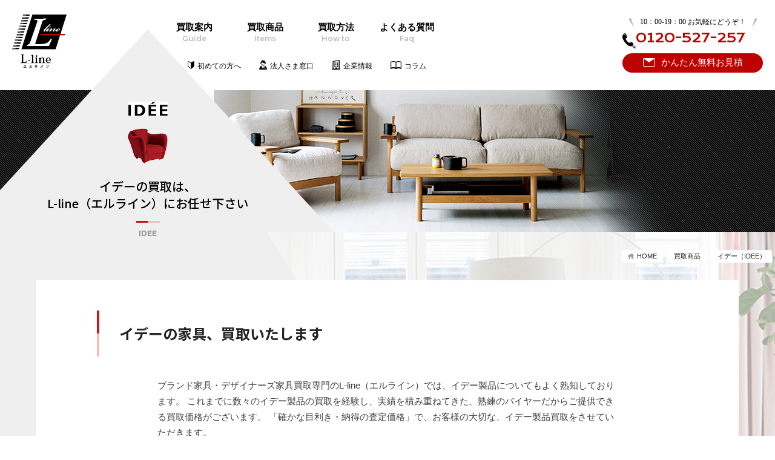

--- FILE ---
content_type: text/html
request_url: https://www.l-interior.jp/brand_furniture/idee/massif.html
body_size: 7485
content:
<!doctype html>
<html><!-- InstanceBegin template="/Templates/template.dwt" codeOutsideHTMLIsLocked="false" -->
<head>
<meta charset="utf-8">
<!-- InstanceBeginEditable name="doctitle" -->
<title>イデー（IDEE）マシーフ ダイニングテーブル買取｜L-line（エルライン）</title>
<meta name="description" content="イデーの、マシーフ ダイニングテーブルの買取はL-line（エルライン）にお任せください。" />
<meta name="keywords" content="イデー,マシーフ ダイニングテーブル,買取" />
<!-- InstanceEndEditable -->
<script type="text/javascript">
if ((navigator.userAgent.indexOf('iPhone') > 0) || navigator.userAgent.indexOf('iPod') > 0 || navigator.userAgent.indexOf('Android') > 0) {
        //iPhone、iPod、Androidの設定
        document.write('<meta name="viewport" content="width=device-width,initial-scale=1.0,minimum-scale=1.0,maximum-scale=2.0,user-scalable=yes">');
    }else{
        //それ以外（PC、iPadなど）の設定
        document.write('<meta name="viewport" content="width=1606, user-scalable=yes" >');
    }
</script>
<meta name="format-detection" content="telephone=no">
<link rel="stylesheet" href="../../css/import.css">
<script type="text/javascript" src="https://ajax.googleapis.com/ajax/libs/jquery/1.7/jquery.min.js"></script>
<script type="text/javascript" src="../../js/heightLine.js"></script>
<script type="text/javascript" src="../../js/img-replace.js"></script>
<!--[if lt IE 9]>
<script src="//html5shiv.googlecode.com/svn/trunk/html5.js"></script>
<![endif]-->
<!-- InstanceParam name="page_id" type="text" value="BRAND_FURNITURE" -->
<!-- InstanceParam name="page_class" type="text" value="SUB-PAGE CASE" -->
<!-- InstanceBeginEditable name="head" -->
<style>
/*ページタイトル背景色*/
.page-heading {
 background-color: #000000;
}
</style>
<script type="text/javascript" src="../../js/jquery.heightLine.js"></script>
<!-- InstanceEndEditable -->
<script type="text/javascript" src="//webfont.fontplus.jp/accessor/script/fontplus.js?Hy78991VF2s%3D&box=1onNfcaqllU%3D&aa=1&ab=2" charset="utf-8"></script>
<!-- Global site tag (gtag.js) - Google Analytics -->
<script async src="https://www.googletagmanager.com/gtag/js?id=UA-154150914-1"></script>
<script>
  window.dataLayer = window.dataLayer || [];
  function gtag(){dataLayer.push(arguments);}
  gtag('js', new Date());
  gtag('config', 'UA-154150914-1');
</script>
</head>
<link rel="stylesheet" href="../../js/fatNav/jquery.fatNav.css">
<script src="../../js/fatNav/jquery.fatNav.min.js"></script>
<script>
$(function() {
	$.fatNav();
});
</script>
<div class="fat-nav">
 <div class="fat-nav__wrapper">
  <div class="inner">
   <nav>
    <ul>
     <li><a href="../../guide/index.html">ご利用案内<span>Guide</span></a></li>
     <li><a href="../index.html">買取商品<span>Products</span></a></li>
     <li><a href="../../method/index.html">買取方法<span>Method</span></a></li>
     <li><a href="../../faq/index.html">よくあるご質問<span>Faq</span></a></li>
     <li><a href="../../voice/index.html">お客様の声<span>Voice</span></a></li>
     <li><a href="../../about/index.html">企業情報<span>About</span></a></li>
     <li><a href="../../journal/" target="_blank">コラム<span>Column</span></a></li>
    </ul>
    <!--
    <ul>
     <li><a href="/">スタッフブログ</a></li>
     <li><a href="/">価格検索</a></li>
     <li><a href="/">住宅展示場 モデルルーム買取</a></li>
     <li><a href="/">スマホカメラで手軽に査定</a></li>
     <li><a href="/">無料査定フォーム</a></li>
     <li><a href="/">LINE@友達募集</a></li>
    </ul>
-->
   </nav>
  </div>
  <!--/.inner-->
 </div>
 <!--/.fat-nav__wrapper-->
</div>
<!--/.fat-nav-->
<header>
 <div id="header-inner">
  <p class="logo"><a href="../../index.html"><img src="../../img/pc/common/header_logo.png" alt="L-lineロゴ"></a></p>
  <nav>
   <ul id="main-menu">
   <li><a href="../../guide/index.html">買取案内<span>Guide</span></a></li>
   <li><a href="../index.html">買取商品<span>Items</span></a></li>
   <li><a href="../../method/index.html">買取方法<span>How to</span></a></li>
   <li><a href="../../faq/index.html">よくある質問<span>Faq</span></a></li>
   </ul>
   <ul>
    <li><a href="../../guide/beginner.html">初めての方へ</a></li>
    <li><a href="../../guide/corporation.html">法人さま窓口</a></li>
    <li><a href="../../about/index.html">企業情報</a></li>
    <li><a href="../../journal/" target="_blank">コラム</a></li>
   </ul>
  </nav>
  <div class="inquiry">
   <p class="business-hours">10：00-19：00 お気軽にどうぞ！</p>
   <p class="tel"><a href="tel:0120-527-257"><span>0120-527-257</span></a></p>
   <p class="mail"><a href="../../inquiry/index.html"><span>かんたん無料お見積</span></a></p>
  </div>
  <!--/.inquiry-->
 </div>
 <!--/.header-inner-->
</header>
<body id="BRAND_FURNITURE" class="SUB-PAGE CASE">
<!-- InstanceBeginEditable name="page-heading" -->
<section class="page-heading" id="IDEE">
 <div class="inner">
  <p class="page-image"><img src="../../img/category/idee/page-title.png" alt="イデーイメージ"></p>
  <div class="box">
   <p class="logo"><img src="../../img/logo/idee.gif" alt="イデーロゴ" /></p>
   <p class="page-icon"><img src="../../img/category/idee/page-icon.png" alt="イデーアイコン"></p>
   <h2>イデーの買取は、<br>L-line（エルライン）にお任せ下さい</h2>
   <p class="ruby">IDEE</p>
  </div>
  <!--/.box-->
 </div>
 <!--/.inner-->
</section>
<!--/#Cassina-->
<!-- InstanceEndEditable --> <!-- InstanceBeginEditable name="breadcrumbs" -->
<div id="breadcrumbs">
 <ol>
  <li><a href="/">HOME</a></li>
  <li><a href="/brand_furniture/">買取商品</a></li>
  <li><a href="https://www.l-interior.jp/brand_furniture/idee/">イデー（IDEE）</a></li>
 </ol>
</div>
<!--/#breadcrumbs-->
<!-- InstanceEndEditable -->
<div id="contents">
 <div id="contents-inner">
  <main>
   <div id="main-inner">
    <!-- InstanceBeginEditable name="main" -->
    <section id="case-post">
     <h3 class="main-ttl">イデーの家具、買取いたします</h3>
     <p class="txt">ブランド家具・デザイナーズ家具買取専門のL-line（エルライン）では、イデー製品についてもよく熟知しております。 これまでに数々のイデー製品の買取を経験し、実績を積み重ねてきた、熟練のバイヤーだからご提供できる買取価格がございます。 「確かな目利き・納得の査定価格」で、お客様の大切な、イデー製品買取をさせていただきます。</p>
     <article id="case-detail">
      <div class="top-col">
       <p class="case-image"><img src="/img/logo/idee.gif" alt="イデー（IDEE）" class="logo" /> <img src="/img/products/ssx4943f/img.jpg" alt="マシーフ ダイニングテーブル" /></p>
      </div>
      <!--/.top-col-->
      <div class="bottom-col">
       <h3><span>イデー（IDEE） </span>マシーフ ダイニングテーブル</h3>
       <div class="txt-box">
        <dl>
         <dt>カテゴリ</dt>
         <dd>ダイニングテーブル</dd>
        </dl>
        <dl>
         <dt>ブランド</dt>
         <dd>イデー（IDEE）</dd>
        </dl>
        <dl>
         <dt>デザイナー</dt>
         <dd>-</dd>
        </dl>
        <dl>
         <dt>インテリアショップ</dt>
         <dd>-</dd>
        </dl>
       </div>
       <!--/.txt-box-->
      </div>
      <!--/.bottom-col-->
      <section class="comment">
       <h4 class="comennt-ttl">イデー（IDEE）買取査定員のコメント</h4>
       <div class="comment-body">
        <p>イデー（IDEE）より、マシーフ（MASSIF）ダイニングテーブルを買取しました。<br /><br />買取しましたマシーフ（MASSIF）ダイニングテーブルは、<br />ホワイトオーク無垢材を使った、重厚感と安定感のあるダイニングテーブルです。<br /><br />オーク材の持つ表情や素材感を最大限に感じられるように、<br />シンプルなデザインにこだわり、1点ごとに風合いや木目、<br />色味の異なるデザインになっています。<br />表面にはナチュラルな質感が残る特殊な、<br />ナチュラルウレタン塗装が施されていて、<br />サイズは幅が160、180、220cmの3種類展開で、<br />ゆったり囲めるサイズ感です。<br />木のどっしりとした重厚感を感じさせるモダンなデザインで、安定感もありますね。<br /><br />買取させて頂きまして、有難うございました。</p>
       </div>
       <!--/comment-body-->
       <div class="comment-more">
        家具の買い替えやご引っ越しなどで、ご不用になりましたイデー（IDEE）、<br>
       マシーフ ダイニングテーブル買取は是非L-line（エルライン）にお任せ下さい。どこよりも高価買取いたします。
       </div>
       <!--/comment-more-->
      </section>
      <!--/.comment-->
      <div class="inquiry">
       <p class="txt">まずはお気軽にご相談下さい</p>
       <p class="btn"><a href="/inquiry/"><img src="../../img/category/article/inquiry_btn.png" alt="webで簡単無料お見積"></a></p>
      </div>
      <!--/.inquiry-->
     </article>
     <!--/#case-detail-->
     <div class="related-links">
      <p class="ttl">関連リンク</p>
      <ul>
       <li><a href="https://www.l-interior.jp/brand_furniture/idee/">イデー</a></li>
       <li><a href="https://www.l-interior.jp/brand_furniture/table/">テーブル・デスク</a></li>
      </ul>
     </div>
     <!--/.related-links-->
    </section>
    <!--/#case-post-->
    <section id="other-case">
     <div class="ttl-box">
      <h3>その他の、イデー買取事例</h3>
      <p class="ruby">IDEE</p>
     </div>
     <!--/.ttl-box-->
     <p class="txt">イデー（IDEE）製品の買取実績や知識が豊富なL-line（エルライン）だからこそできる買取があります。<br>
      様々な買取事例をご覧いただき、イデー（IDEE）製品をお売りの際は是非L-line（エルライン）まで、 ご相談いただければ幸いです。<br>
      必ず、お客様がご納得していただける高額査定をご提供いたします。 </p>
     <div id="case-list">
<script src="../../js/jquery.matchHeight.js"></script>
<script>
 $(function(){
  $('#other-case .box a').matchHeight();
 });
</script>
      <div class="box">
       <a href="https://www.l-interior.jp/brand_furniture/idee/1salon_sofa_1.html">
        <p class="item"><img src="/img/products/sww1237t/img.jpg" alt="サロンソファ1 オットマン" class="products" /></p>
        <dl>
         <dt>サロンソファ1 オットマン</dt>
        </dl>
       </a>
      </div>
      <!--/.box-->
      <div class="box">
       <a href="https://www.l-interior.jp/brand_furniture/idee/barchetta3.html">
        <p class="item"><img src="/img/products/ft5813t/img.jpg" alt="バルケッタ 3人掛けソファ" class="products" /></p>
        <dl>
         <dt>バルケッタ 3人掛けソファ</dt>
        </dl>
       </a>
      </div>
      <!--/.box-->
      <div class="box">
       <a href="https://www.l-interior.jp/brand_furniture/idee/dino_lounge_chair.html">
        <p class="item"><img src="/img/products/sss3592y/img.jpg" alt="ディーノ ラウンジ チェア" class="products" /></p>
        <dl>
         <dt>ディーノ ラウンジ チェア</dt>
        </dl>
       </a>
      </div>
      <!--/.box-->
      <div class="box">
       <a href="https://www.l-interior.jp/brand_furniture/idee/bem_chair.html">
        <p class="item"><img src="/img/products/jhh5779k/img.jpg" alt="ベムチェア（BEM CHAIR）" class="products" /></p>
        <dl>
         <dt>ベムチェア（BEM CHAIR）</dt>
        </dl>
       </a>
      </div>
      <!--/.box-->
      <div class="box">
       <a href="https://www.l-interior.jp/brand_furniture/idee/bian.html">
        <p class="item"><img src="/img/products/eee4832-1f/img.jpg" alt="ビアン アームチェア" class="products" /></p>
        <dl>
         <dt>ビアン アームチェア</dt>
        </dl>
       </a>
      </div>
      <!--/.box-->
      <div class="box">
       <a href="https://www.l-interior.jp/brand_furniture/idee/frame.html">
        <p class="item"><img src="/img/products/eee4832t/img.jpg" alt="フレイム サイドテーブル" class="products" /></p>
        <dl>
         <dt>フレイム サイドテーブル</dt>
        </dl>
       </a>
      </div>
      <!--/.box-->
      <div class="box">
       <a href="https://www.l-interior.jp/brand_furniture/idee/matin.html">
        <p class="item"><img src="/img/products/mmm4289k/img.jpg" alt="マタン ダイニングテーブル" class="products" /></p>
        <dl>
         <dt>マタン ダイニングテーブル</dt>
        </dl>
       </a>
      </div>
      <!--/.box-->
      <div class="box">
       <a href="https://www.l-interior.jp/brand_furniture/idee/idee_maluh.html">
        <p class="item"><img src="/img/products/mmm9646k/img.jpg" alt="マルー ダイニングテーブル" class="products" /></p>
        <dl>
         <dt>マルー ダイニングテーブル</dt>
        </dl>
       </a>
      </div>
      <!--/.box-->
      <div class="box">
       <a href="https://www.l-interior.jp/brand_furniture/idee/idee_basset.html">
        <p class="item"><img src="/img/products/mmx266t/img.jpg" alt="バセット シェーズロング" class="products" /></p>
        <dl>
         <dt>バセット シェーズロング</dt>
        </dl>
       </a>
      </div>
      <!--/.box-->
      <div class="box">
       <a href="https://www.l-interior.jp/brand_furniture/idee/eau-dresser.html">
        <p class="item"><img src="/img/products/eee4699t/img.jpg" alt="エアウ（e.a.u）ドレッサーセット" class="products" /></p>
        <dl>
         <dt>エアウ（e.a.u）ドレッサーセット</dt>
        </dl>
       </a>
      </div>
      <!--/.box-->
      <div class="box">
       <a href="https://www.l-interior.jp/brand_furniture/idee/matka_lounge.html">
        <p class="item"><img src="/img/products/mmm9255f/img.jpg" alt="マトカラウンジ アームチェア" class="products" /></p>
        <dl>
         <dt>マトカラウンジ アームチェア</dt>
        </dl>
       </a>
      </div>
      <!--/.box-->
      <div class="box">
       <a href="https://www.l-interior.jp/brand_furniture/idee/django2.html">
        <p class="item"><img src="/img/products/mmm9972k/img.jpg" alt="ジャンゴ（DJANGO）アームチェア2脚セット" class="products" /></p>
        <dl>
         <dt>ジャンゴ（DJANGO）アームチェア2脚セット</dt>
        </dl>
       </a>
      </div>
      <!--/.box-->
      <div class="box">
       <a href="https://www.l-interior.jp/brand_furniture/idee/chaise_longue.html">
        <p class="item"><img src="/img/products/ssx6384a/img.jpg" alt="シェーズロング" class="products" /></p>
        <dl>
         <dt>シェーズロング</dt>
        </dl>
       </a>
      </div>
      <!--/.box-->
      <div class="box">
       <a href="https://www.l-interior.jp/brand_furniture/idee/pod_1.html">
        <p class="item"><img src="/img/products/ssx4421k/img.jpg" alt="ポッド 座椅子" class="products" /></p>
        <dl>
         <dt>ポッド 座椅子</dt>
        </dl>
       </a>
      </div>
      <!--/.box-->
      <div class="box">
       <a href="https://www.l-interior.jp/brand_furniture/idee/massif.html">
        <p class="item"><img src="/img/products/ssx4943f/img.jpg" alt="マシーフ ダイニングテーブル" class="products" /></p>
        <dl>
         <dt>マシーフ ダイニングテーブル</dt>
        </dl>
       </a>
      </div>
      <!--/.box-->
      <div class="box">
       <a href="https://www.l-interior.jp/brand_furniture/idee/orb.html">
        <p class="item"><img src="/img/products/mmm5121y/img.jpg" alt="ORB ペンダントライト" class="products" /></p>
        <dl>
         <dt>ORB ペンダントライト</dt>
        </dl>
       </a>
      </div>
      <!--/.box-->
      <div class="box">
       <a href="https://www.l-interior.jp/brand_furniture/idee/barbas.html">
        <p class="item"><img src="/img/products/mmm9743f/img.jpg" alt="バーバス（BARBAS）ダイニングチェア" class="products" /></p>
        <dl>
         <dt>バーバス（BARBAS）ダイニングチェア</dt>
        </dl>
       </a>
      </div>
      <!--/.box-->
      <div class="box">
       <a href="https://www.l-interior.jp/brand_furniture/idee/shroom_wicker.html">
        <p class="item"><img src="/img/products/mmm5116y/img.jpg" alt="シュルーム ウィッカー（SHROOM WICKER）" class="products" /></p>
        <dl>
         <dt>シュルーム ウィッカー（SHROOM WICKER）</dt>
        </dl>
       </a>
      </div>
      <!--/.box-->
      <div class="box">
       <a href="https://www.l-interior.jp/brand_furniture/idee/adonis.html">
        <p class="item"><img src="/img/products/mmm7413k/img.jpg" alt="アドニス（ADONIS）ローテーブル" class="products" /></p>
        <dl>
         <dt>アドニス（ADONIS）ローテーブル</dt>
        </dl>
       </a>
      </div>
      <!--/.box-->
      <div class="box">
       <a href="https://www.l-interior.jp/brand_furniture/idee/kai2.html">
        <p class="item"><img src="/img/products/mmm8085k/img.jpg" alt="カイソファ（KAI）2人掛けソファ" class="products" /></p>
        <dl>
         <dt>カイソファ（KAI）2人掛けソファ</dt>
        </dl>
       </a>
      </div>
      <!--/.box-->
      <div class="box">
       <a href="https://www.l-interior.jp/brand_furniture/idee/contour.html">
        <p class="item"><img src="/img/products/mmm8419a/img.jpg" alt="コントゥール（CONTOUR） TVボード" class="products" /></p>
        <dl>
         <dt>コントゥール（CONTOUR） TVボード</dt>
        </dl>
       </a>
      </div>
      <!--/.box-->
      <div class="box">
       <a href="https://www.l-interior.jp/brand_furniture/idee/maluh_tv.html">
        <p class="item"><img src="/img/products/mmm7678k/img.jpg" alt="マルー（MALUH） TVボード" class="products" /></p>
        <dl>
         <dt>マルー（MALUH） TVボード</dt>
        </dl>
       </a>
      </div>
      <!--/.box-->
      <div class="box">
       <a href="https://www.l-interior.jp/brand_furniture/idee/solid_bench2.html">
        <p class="item"><img src="/img/products/mmm6773k/img.jpg" alt="ソリッドベンチ 2人掛けソファ" class="products" /></p>
        <dl>
         <dt>ソリッドベンチ 2人掛けソファ</dt>
        </dl>
       </a>
      </div>
      <!--/.box-->
      <div class="box">
       <a href="https://www.l-interior.jp/brand_furniture/idee/lampadaire_1_lumiere.html">
        <p class="item"><img src="/img/products/sss9812y/img.jpg" alt="ランパデール アン ルミエーレ（LAMPADAIRE 1 LUMIERE）" class="products" /></p>
        <dl>
         <dt>ランパデール アン ルミエーレ（LAMPADAIRE 1 LUMIERE）</dt>
        </dl>
       </a>
      </div>
      <!--/.box-->
      <div class="box">
       <a href="https://www.l-interior.jp/brand_furniture/idee/aglas3.html">
        <p class="item"><img src="/img/products/sss4323k/img.jpg" alt="アグラス（AGLAS）3人掛けソファ" class="products" /></p>
        <dl>
         <dt>アグラス（AGLAS）3人掛けソファ</dt>
        </dl>
       </a>
      </div>
      <!--/.box-->
      <div class="box">
       <a href="https://www.l-interior.jp/brand_furniture/idee/minimiller_arm1.html">
        <p class="item"><img src="/img/products/ft3672t/img.jpg" alt="ミニミラーアームチェア" class="products" /></p>
        <dl>
         <dt>ミニミラーアームチェア</dt>
        </dl>
       </a>
      </div>
      <!--/.box-->
      <div class="box">
       <a href="https://www.l-interior.jp/brand_furniture/idee/ail_vase.html">
        <p class="item"><img src="/img/products/mmm5120y/img.jpg" alt="アイユベース（AIL VASE）" class="products" /></p>
        <dl>
         <dt>アイユベース（AIL VASE）</dt>
        </dl>
       </a>
      </div>
      <!--/.box-->
      <div class="box">
       <a href="https://www.l-interior.jp/brand_furniture/idee/basset_ottoman.html">
        <p class="item"><img src="/img/products/mmm5119y/img.jpg" alt="バセット オットマン" class="products" /></p>
        <dl>
         <dt>バセット オットマン</dt>
        </dl>
       </a>
      </div>
      <!--/.box-->
      <div class="box">
       <a href="https://www.l-interior.jp/brand_furniture/idee/salon5_4638.html">
        <p class="item"><img src="/img/products/mmm4638a/img.jpg" alt="サロン（SALON） ソファ5" class="products" /></p>
        <dl>
         <dt>サロン（SALON） ソファ5</dt>
        </dl>
       </a>
      </div>
      <!--/.box-->
      <div class="box">
       <a href="https://www.l-interior.jp/brand_furniture/idee/idee711.html">
        <p class="item"><img src="/img/products/zy711k/img.jpg" alt="Dining Table DC Black" class="products" /></p>
        <dl>
         <dt>Dining Table DC Black</dt>
        </dl>
       </a>
      </div>
      <!--/.box-->
      <div class="box">
       <a href="https://www.l-interior.jp/brand_furniture/idee/plaisir_sofa.html">
        <p class="item"><img src="/img/products/eee1613f/img.jpg" alt="プレジール（PLAISIR） 3人掛けソファ" class="products" /></p>
        <dl>
         <dt>プレジール（PLAISIR） 3人掛けソファ</dt>
        </dl>
       </a>
      </div>
      <!--/.box-->
      <div class="box">
       <a href="https://www.l-interior.jp/brand_furniture/idee/aosofa-2-green.html">
        <p class="item"><img src="/img/products/bbb1626k/img.jpg" alt="アーオ ソファ グリーン" class="products" /></p>
        <dl>
         <dt>アーオ ソファ グリーン</dt>
        </dl>
       </a>
      </div>
      <!--/.box-->
      <div class="box">
       <a href="https://www.l-interior.jp/brand_furniture/idee/embryo_chair.html">
        <p class="item"><img src="/img/products/eee506e/img.jpg" alt="エンブリオチェア EMBRYO CHAIR" class="products" /></p>
        <dl>
         <dt>エンブリオチェア EMBRYO CHAIR</dt>
        </dl>
       </a>
      </div>
      <!--/.box-->
      <div class="box">
       <a href="https://www.l-interior.jp/brand_furniture/idee/miller_sofa.html">
        <p class="item"><img src="/img/products/sss2012e/img.jpg" alt="ミラー（MILLER） 3人掛けソファ" class="products" /></p>
        <dl>
         <dt>ミラー（MILLER） 3人掛けソファ</dt>
        </dl>
       </a>
      </div>
      <!--/.box-->
      <div class="box">
       <a href="https://www.l-interior.jp/brand_furniture/idee/anton.html">
        <p class="item"><img src="/img/products/eee91k/img.jpg" alt="アントン(ANTON) 片袖デスク" class="products" /></p>
        <dl>
         <dt>アントン(ANTON) 片袖デスク</dt>
        </dl>
       </a>
      </div>
      <!--/.box-->
      <div class="box">
       <a href="https://www.l-interior.jp/brand_furniture/idee/tampt-table.html">
        <p class="item"><img src="/img/products/mmm632k/img.jpg" alt="タンプト(TAMPT) ダイニングテーブル" class="products" /></p>
        <dl>
         <dt>タンプト(TAMPT) ダイニングテーブル</dt>
        </dl>
       </a>
      </div>
      <!--/.box-->
      <div class="box">
       <a href="https://www.l-interior.jp/brand_furniture/idee/marina.html">
        <p class="item"><img src="/img/products/eee27e/img.jpg" alt="marina ダイニングテーブル" class="products" /></p>
        <dl>
         <dt>marina ダイニングテーブル</dt>
        </dl>
       </a>
      </div>
      <!--/.box-->
      <div class="box">
       <a href="https://www.l-interior.jp/brand_furniture/idee/doux_sofa.html">
        <p class="item"><img src="/img/products/ft1358e/img.jpg" alt="ドゥ ソファ（DOUX SOFA）" class="products" /></p>
        <dl>
         <dt>ドゥ ソファ（DOUX SOFA）</dt>
        </dl>
       </a>
      </div>
      <!--/.box-->
      <div class="box">
       <a href="https://www.l-interior.jp/brand_furniture/idee/ir_sofa.html">
        <p class="item"><img src="/img/products/mbk2349n/img.jpg" alt="イールソファL（IR SOFA L）" class="products" /></p>
        <dl>
         <dt>イールソファL（IR SOFA L）</dt>
        </dl>
       </a>
      </div>
      <!--/.box-->
      <div class="box">
       <a href="https://www.l-interior.jp/brand_furniture/idee/anton-book.html">
        <p class="item"><img src="/img/products/bbb2155k/img.jpg" alt="アントン（ANTON）ブックシェルフ" class="products" /></p>
        <dl>
         <dt>アントン（ANTON）ブックシェルフ</dt>
        </dl>
       </a>
      </div>
      <!--/.box-->
      <div class="box">
       <a href="https://www.l-interior.jp/brand_furniture/idee/phobos.html">
        <p class="item"><img src="/img/products/bbb2095k/img.jpg" alt="PHOBOS ラウンジチェア" class="products" /></p>
        <dl>
         <dt>PHOBOS ラウンジチェア</dt>
        </dl>
       </a>
      </div>
      <!--/.box-->
      <div class="box">
       <a href="https://www.l-interior.jp/brand_furniture/idee/ao-table.html">
        <p class="item"><img src="/img/products/bbb1629k/img.jpg" alt="アーオ（AO）テーブル" class="products" /></p>
        <dl>
         <dt>アーオ（AO）テーブル</dt>
        </dl>
       </a>
      </div>
      <!--/.box-->
      <div class="box">
       <a href="https://www.l-interior.jp/brand_furniture/idee/id-openshelf.html">
        <p class="item"><img src="/img/products/ms713e/img.jpg" alt="3列3段オープンシェルフ" class="products" /></p>
        <dl>
         <dt>3列3段オープンシェルフ</dt>
        </dl>
       </a>
      </div>
      <!--/.box-->
      <div class="box">
       <a href="https://www.l-interior.jp/brand_furniture/idee/square_shelf.html">
        <p class="item"><img src="/img/products/ms695e/img.jpg" alt="スクエア オープンシェルフ" class="products" /></p>
        <dl>
         <dt>スクエア オープンシェルフ</dt>
        </dl>
       </a>
      </div>
      <!--/.box-->
      <div class="box">
       <a href="https://www.l-interior.jp/brand_furniture/idee/iki-dining-table.html">
        <p class="item"><img src="/img/products/aaa681e/img.jpg" alt="イキ ダイニング テーブル" class="products" /></p>
        <dl>
         <dt>イキ ダイニング テーブル</dt>
        </dl>
       </a>
      </div>
      <!--/.box-->
      <div class="box">
       <a href="https://www.l-interior.jp/brand_furniture/idee/banco_2seater.html">
        <p class="item"><img src="/img/products/aaa534a/img.jpg" alt="banco（バンコ）2人掛けソファ" class="products" /></p>
        <dl>
         <dt>banco（バンコ）2人掛けソファ</dt>
        </dl>
       </a>
      </div>
      <!--/.box-->
      <div class="box">
       <a href="https://www.l-interior.jp/brand_furniture/idee/compact_lounge2.html">
        <p class="item"><img src="/img/products/aaa479a/img.jpg" alt="コンパクトラウンジ 2人掛けソファ" class="products" /></p>
        <dl>
         <dt>コンパクトラウンジ 2人掛けソファ</dt>
        </dl>
       </a>
      </div>
      <!--/.box-->
      <div class="box">
       <a href="https://www.l-interior.jp/brand_furniture/idee/light_choco_late_serieux_sofa.html">
        <p class="item"><img src="/img/products/fb442y/img.jpg" alt="Light choco Late SERIEUX SOFA" class="products" /></p>
        <dl>
         <dt>Light choco Late SERIEUX SOFA</dt>
        </dl>
       </a>
      </div>
      <!--/.box-->
      <div class="box">
       <a href="https://www.l-interior.jp/brand_furniture/idee/wavechest4.html">
        <p class="item"><img src="/img/products/u272-1a/img.jpg" alt="WAVECHEST 4段" class="products" /></p>
        <dl>
         <dt>WAVECHEST 4段</dt>
        </dl>
       </a>
      </div>
      <!--/.box-->
      <div class="box">
       <a href="https://www.l-interior.jp/brand_furniture/idee/folding_table.html">
        <p class="item"><img src="/img/products/ut756a/img.jpg" alt="フォールディングテーブル" class="products" /></p>
        <dl>
         <dt>フォールディングテーブル</dt>
        </dl>
       </a>
      </div>
      <!--/.box-->
      <div class="box">
       <a href="https://www.l-interior.jp/brand_furniture/idee/iefc_0673.html">
        <p class="item"><img src="/img/products/tt32n/img.jpg" alt="DINING CHAIR（IEFC-0673）" class="products" /></p>
        <dl>
         <dt>DINING CHAIR（IEFC-0673）</dt>
        </dl>
       </a>
      </div>
      <!--/.box-->
      <div class="box">
       <a href="https://www.l-interior.jp/brand_furniture/idee/compact_lounge1.html">
        <p class="item"><img src="/img/products/h733n/img.jpg" alt="コンパクトラウンジ1人掛けソファ（COMPACT LOUNGE1）" class="products" /></p>
        <dl>
         <dt>コンパクトラウンジ1人掛けソファ（COMPACT LOUNGE1）</dt>
        </dl>
       </a>
      </div>
      <!--/.box-->
      <div class="box">
       <a href="https://www.l-interior.jp/brand_furniture/idee/maple_dresser_set.html">
        <p class="item"><img src="/img/products/ut274a/img.jpg" alt="メープル材 ドレッサーセット" class="products" /></p>
        <dl>
         <dt>メープル材 ドレッサーセット</dt>
        </dl>
       </a>
      </div>
      <!--/.box-->
      <div class="box">
       <a href="https://www.l-interior.jp/brand_furniture/idee/marea.html">
        <p class="item"><img src="/img/products/sb482n/img.jpg" alt="MAREA（マレア） チェア" class="products" /></p>
        <dl>
         <dt>MAREA（マレア） チェア</dt>
        </dl>
       </a>
      </div>
      <!--/.box-->
      <div class="box">
       <a href="https://www.l-interior.jp/brand_furniture/idee/cagole_bench_sofa.html">
        <p class="item"><img src="/img/products/j795n/img.jpg" alt="カゴルベンチソファ" class="products" /></p>
        <dl>
         <dt>カゴルベンチソファ</dt>
        </dl>
       </a>
      </div>
      <!--/.box-->
      <div class="box">
       <a href="https://www.l-interior.jp/brand_furniture/idee/tatare.html">
        <p class="item"><img src="/img/products/j623a/img.jpg" alt="タタレ（TATARE）テレビボード" class="products" /></p>
        <dl>
         <dt>タタレ（TATARE）テレビボード</dt>
        </dl>
       </a>
      </div>
      <!--/.box-->
      <div class="box">
       <a href="https://www.l-interior.jp/brand_furniture/idee/ao_sofa_2p.html">
        <p class="item"><img src="/img/products/h1068n/img.jpg" alt="AO（アーオ）Sofa 2人掛け" class="products" /></p>
        <dl>
         <dt>AO（アーオ）Sofa 2人掛け</dt>
        </dl>
       </a>
      </div>
      <!--/.box-->
      <div class="box">
       <a href="https://www.l-interior.jp/brand_furniture/idee/chuchu.html">
        <p class="item"><img src="/img/products/j488i/img.jpg" alt="シュシュ（CHUCHU）ソファ" class="products" /></p>
        <dl>
         <dt>シュシュ（CHUCHU）ソファ</dt>
        </dl>
       </a>
      </div>
      <!--/.box-->
      <div class="box">
       <a href="https://www.l-interior.jp/brand_furniture/idee/dress_sofa.html">
        <p class="item"><img src="/img/products/cb552a/img.jpg" alt="ドレス ソファ（DRESS SOFA）" class="products" /></p>
        <dl>
         <dt>ドレス ソファ（DRESS SOFA）</dt>
        </dl>
       </a>
      </div>
      <!--/.box-->
      <div class="box">
       <a href="https://www.l-interior.jp/brand_furniture/idee/arc_low_table.html">
        <p class="item"><img src="/img/products/h972n/img.jpg" alt="ARC（アーク） ローテーブル" class="products" /></p>
        <dl>
         <dt>ARC（アーク） ローテーブル</dt>
        </dl>
       </a>
      </div>
      <!--/.box-->
      <div class="box">
       <a href="https://www.l-interior.jp/brand_furniture/idee/mini_miller_arm_chair.html">
        <p class="item"><img src="/img/products/h958n/img.jpg" alt="ミニミラーアームチェア" class="products" /></p>
        <dl>
         <dt>ミニミラーアームチェア</dt>
        </dl>
       </a>
      </div>
      <!--/.box-->
      <div class="box">
       <a href="https://www.l-interior.jp/brand_furniture/idee/wave_tall_chest_maple.html">
        <p class="item"><img src="/img/products/f273h/img.jpg" alt="ウェーブトールチェストメープル" class="products" /></p>
        <dl>
         <dt>ウェーブトールチェストメープル</dt>
        </dl>
       </a>
      </div>
      <!--/.box-->
     </div>
     <!--/#case-list-->
    </section>
    <!--/#other-case-->
    <!-- InstanceEndEditable -->
   </div>
   <!--/#main-inner-->
  </main>
  <!-- InstanceBeginEditable name="side" --> <!-- InstanceEndEditable -->
 </div>
 <!--/#contents-inner-->
</div>
<!--/#contents--><!-- #BeginLibraryItem "/Library/footer.lbi" --><section id="footer-request">
 <div class="top-col">
  <div class="ttl-box">
   <h3 class="ttl">無料お見積り</h3>
   <p class="ruby">Inquiry</p>
  </div>
  <!--/.ttl-box-->
 </div>
 <!--/.top-col-->
 <div class="bottom-col">
  <dl>
   <dt>お気軽にご相談ください。<br>
    高価買取します！</dt>
   <dd> お客様が大事にしていらした、ブランド家具やデザイナーズ家具とお別れする日…<br>
    その日が、お客様とL-line（エルライン）の素晴らしい出会いの日になるよう精一杯努めます。 </dd>
  </dl>
  <div class="tel">
   <p class="ttl">お電話でのお問い合わせ</p>
   <p class="number"><a href="tel:0120-527-257">0120-527-257</a></p>
   <div class="business-hours">
    <p>営業時間／10：00～19：00</p>
    <p>年中無休 土日祝日 大歓迎</p>
   </div>
   <!--/.business-hours-->
  </div>
  <!--/.tel-->
  <div class="mail">
   <p class="ttl">WEBからカンタン</p>
   <p class="btn"><a href="../../inquiry/index.html">無料お見積り</a></p>
  </div>
  <!--/.mail-->
 </div>
 <!--/.bottom-col-->
</section>
<!--/#footer-request-->
<div id="sitemap">
 <div class="inner">
  <ul>
   <li><a href="/">HOME</a></li>
   <li><a href="../../guide/index.html">ご利用案内</a></li>
   <li><a href="../index.html">買取商品</a></li>
   <li><a href="../../method/index.html">買取方法</a></li>
   <li><a href="../../faq/index.html">よくあるご質問</a></li>
   <li><a href="../../voice/index.html">お客様の声</a></li>
   <li><a href="../../about/index.html">企業情報</a></li>
   <li><a href="../../search/index.html">価格検索</a></li>
   <li><a href="../../modelroom/index.html">住宅展示場<br>モデルルーム買取</a></li>
   <li><a href="../../camera/index.html">スマホカメラで<br>手軽に査定</a></li>
   <li><a href="../../inquiry/index.html">無料査定フォーム</a></li>
   <li><a href="../../journal" target="_blank">コラム</a></li>
  </ul>
 </div>
 <!--/.inner-->
</div>
<!--/#sitemap-->
<footer>
 <div id="footer-inner">
  <p class="logo"><img src="../../img/common/footer_logo.png" alt=""></p>
  <p class="about">L-line株式会社<br>
   〒352-0011 埼玉県新座市野火止3-16-32<br>
   [ TEL ] 048-483-2555 [ FAX ] 048-229-6000<br>
   埼玉県公安委員会 第431360017067号 </p>
 </div>
 <!--/#footer-inner-->
</footer>
<p id="copyright">Copyright c 2019 ブランド家具・デザイナーズ家具買取専門のL-line（エルライン） All RightsReserved.</p>
<p id="page-top"><a href="#haeder"><img src="../../img/common/page-top.png" alt="PAGETOP"></a></p>
<script src="../../js/page-top.js"></script>
<!-- #EndLibraryItem --></body>
<!-- InstanceEnd --></html>


--- FILE ---
content_type: text/css
request_url: https://www.l-interior.jp/css/import.css
body_size: 369
content:
@charset "utf-8";
/* CSS Document */

@import url("common/reset.css");

/*PC*/
@import url("pc/top-page.css") screen and (min-width:1024px);
@import url("pc/common.css") screen and (min-width:1024px);
@import url("pc/main.css") screen and (min-width:1024px);
@import url("pc/mail-form.css") screen and (min-width:1024px);


/*SP*/
@import url("sp/common.css") screen and (max-width:1023px);
@import url("sp/main.css") screen and (max-width:1023px);
@import url("sp/mail-form.css") screen and (max-width:1023px);

@import url("common/global.css");

/*web-font*/

/*
	font-family: "FOT-筑紫A丸ゴシック Std B"; 
*/

/*Montserrat 
font-family: 'Montserrat', sans-serif;
*/
@import url('https://fonts.googleapis.com/css?family=Montserrat:700&display=swap');

/*NOTO Sans JP
font-family: 'Noto Sans JP', sans-serif;
*/
@import url('https://fonts.googleapis.com/css?family=Noto+Sans+JP:100,400,500,700&display=swap');

/*Noto Serif JP
font-family: 'Noto Serif JP', serif;
*/
@import url('https://fonts.googleapis.com/css?family=Noto+Serif+JP&display=swap');

/*Reem Kufi
font-family: 'Reem Kufi', sans-serif;
*/
@import url('https://fonts.googleapis.com/css?family=Reem+Kufi&display=swap');

/*Montserrat
font-family: 'Montserrat', sans-serif;
*/
@import url('https://fonts.googleapis.com/css?family=Montserrat:400,600,800&display=swap');

/*Krona One
font-family: 'Krona One', sans-serif;
*/
@import url('https://fonts.googleapis.com/css?family=Krona+One&display=swap');


--- FILE ---
content_type: text/css
request_url: https://www.l-interior.jp/js/fatNav/jquery.fatNav.css
body_size: 944
content:
.fat-nav {
 display: none;
}


@media screen and (max-width: 1023px){

.fat-nav {
 padding-top: 80px;
 top: 0;
 right: 0;
 z-index: 9999;
 position: fixed;
 display: none;
 width: 100%;
 height: 100%;
 background: rgba(255,255,255, 1);
 -moz-transform: scale(1.4);
 -ms-transform: scale(1.4);
 -webkit-transform: scale(1.4);
 transform: scale(1.4);
 -moz-transition-property: -moz-transform;
 -o-transition-property: -o-transform;
 -webkit-transition-property: -webkit-transform;
 transition-property: transform;
 -moz-transition-duration: 0.4s;
 -o-transition-duration: 0.4s;
 -webkit-transition-duration: 0.4s;
 transition-duration: 0.4s;
 overflow-y: auto;
 overflow-x: hidden;
 -webkit-overflow-scrolling: touch;
}
.fat-nav__wrapper {
 width: 100%;
 height: 100%;
 display: table;
 table-layout: fixed;

}
.fat-nav.active {
  -moz-transform: scale(1);
  -ms-transform: scale(1);
  -webkit-transform: scale(1);
  transform: scale(1);
}

.fat-nav .inner {
 text-align: center;
}

.fat-nav nav ul:nth-of-type(1){
}

.fat-nav nav ul:nth-of-type(1) li {
 display: inline-block;
 width: 100%;
 border-bottom: 1px solid #B3B3B3;
 padding-top: 18px;
 padding-bottom: 18px;
 background-image: url(../../img/common/marker-red.png);
 background-repeat: no-repeat;
 background-size: 8px auto;
 background-position: right 10px center;
}


.fat-nav nav ul:nth-of-type(1) li span{
 font-family: 'Montserrat', sans-serif;
 display: block;
 font-weight: 700;
 font-size: 12px;
 margin-top: 8px;
 color: #949494;
}


.fat-nav nav ul:nth-of-type(1) li a {
 font-size: 15px;
 color: #000000;
 display: block;
 font-weight: 400;
 font-family: 'Noto Sans JP', sans-serif;
}


.fat-nav nav ul:nth-of-type(2){
 background: rgba(255,255,255, 0.5);
}

.fat-nav nav ul:nth-of-type(2) li {
 display: inline-block;
 width: 100%;
 border-bottom: 1px solid #585858;
 padding-top: 18px;
 padding-bottom: 18px;
 background-image: url(../../img/common/marker-red.png);
 background-repeat: no-repeat;
 background-size: 8px auto;
 background-position: right 10px center;
}

.fat-nav nav ul:nth-of-type(2) li a {
 font-size: 13px;
 display: block;
 color: #000000;
}





.hamburger {
 display: block;
 position: fixed;
 top: 10px;
 right: 0px;
 z-index: 10000;
 -moz-box-sizing: border-box;
 -webkit-box-sizing: border-box;
 box-sizing: border-box;
 -webkit-tap-highlight-color: transparent;
 -webkit-tap-highlight-color: transparent;
 -ms-touch-action: manipulation;
 touch-action: manipulation;
 padding-right: 10px;
 padding-left: 10px;
 padding-top: 4px;
 padding-bottom: 5px;
}

.hamburger__icon {
  position: relative;
  margin-top: 15px;
  margin-bottom: 15px;
}
.hamburger__icon, .hamburger__icon:before, .hamburger__icon:after {
  display: block;
  width: 25px;
  height: 1px;
  background-color: #000;
  -moz-transition-property: background-color, -moz-transform;
  -o-transition-property: background-color, -o-transform;
  -webkit-transition-property: background-color, -webkit-transform;
  transition-property: background-color, transform;
  -moz-transition-duration: 0.4s;
  -o-transition-duration: 0.4s;
  -webkit-transition-duration: 0.4s;
  transition-duration: 0.4s;
}
.hamburger__icon:before, .hamburger__icon:after {
  position: absolute;
  content: "";
}
.hamburger__icon:before {
  top: -7px;
}
.hamburger__icon:after {
  top: 7px;
}
.hamburger.active .hamburger__icon {
  background-color: transparent;
}
.hamburger.active .hamburger__icon:before, .hamburger.active .hamburger__icon:after {
  background-color: #000;
}
.hamburger.active .hamburger__icon:before {
  -moz-transform: translateY(7px) rotate(45deg);
  -ms-transform: translateY(7px) rotate(45deg);
  -webkit-transform: translateY(7px) rotate(45deg);
  transform: translateY(7px) rotate(45deg);
}
.hamburger.active .hamburger__icon:after {
  -moz-transform: translateY(-7px) rotate(-45deg);
  -ms-transform: translateY(-7px) rotate(-45deg);
  -webkit-transform: translateY(-7px) rotate(-45deg);
  transform: translateY(-7px) rotate(-45deg);
}
 
 
}



--- FILE ---
content_type: text/css
request_url: https://www.l-interior.jp/css/pc/top-page.css
body_size: 2853
content:
@charset "utf-8";
/* CSS Document */

.XXXXXXXXXXXXXXXXXXXXXXXXXXXXXXXXXXXX{}
.X-----00-TOPPAGE----X{}
.XXXXXXXXXXXXXXXXXXXXXXXXXXXXXXXXXXXX{}

/*━━━━━━━━━━━━━━━━━━
トップページ：ヘッダー
━━━━━━━━━━━━━━━━━━*/

#TOPPAGE{}

#TOPPAGE header {
 position: relative;
 background-color: #efefef;
 width: 65.625%;
 z-index: 1;
height: 157px;
}

#TOPPAGE header .logo {
 max-width: 90px;
 position: absolute;
 top: 20%;
 left: 5%;
 text-align: left;
 
}

#TOPPAGE header .logo img {
 width: 100%;
}

#TOPPAGE header h1{
 font-family: "游ゴシック体", YuGothic, "游ゴシック Medium", "Yu Gothic Medium", "游ゴシック", "Yu Gothic", sans-serif;
 font-size: 12px;
 line-height: 16px;
 padding-left: 22%;
 padding-top: 43px;
}
XXXXXXXXXXXXXXXXXXXXXXXXXXXXXXXXXXXXXXXXXXXXXXXXX{}
X--1606-up--------------------------------------X{}
/*1606以上*/
XXXXXXXXXXXXXXXXXXXXXXXXXXXXXXXXXXXXXXXXXXXXXXXXX{}
@media print, screen and (min-width: 1606px) {

#TOPPAGE #nav-box {
 width: 53.541666666666664%;
 position: absolute;
 right: 7.60417%;
 top: 0px;
 z-index: 4;
}

#TOPPAGE #nav-box > img {
 width: 100%;
}

#TOPPAGE #nav-box nav {
 position: absolute;
 left: 0;
 top: 0;
 width: 100%;
}

#TOPPAGE #nav-box nav #main-menu  {
 position: absolute;
 width: 100%;
 top: 76px;
 left: 10%;
}

#TOPPAGE #nav-box nav #main-menu li {
 float: left;
 width: 12%;
}

#TOPPAGE #nav-box nav #main-menu li a{
 display: block;
 color: #1E1E1E;
 text-align: center;
 font-size: 15px;
 font-family: "FOT-筑紫A丸ゴシック Std B";
}

#TOPPAGE #nav-box nav #main-menu li a:hover {
 border-bottom: 1px solid #bd0000;
 padding-bottom: 10px;
}

#TOPPAGE #nav-box nav #main-menu li a span {
 display: block;
 color: #bababa;
 font-size: 12px;
 font-weight: 600;
 font-family: 'Montserrat', sans-serif;
 margin-top: 8px;
}

#TOPPAGE #nav-box nav  #sub-menu {
 font-size: 12px;
 max-width: 600px;
 margin-top: 15px;
 position: absolute;
 left: 11%;
 width: 100%; 
}

#TOPPAGE #nav-box nav  #sub-menu li a {
 color: #040000;
 display: block;
 float: left;
 padding-left: 20px;
 padding-top: 5px;
 padding-bottom: 5px;
 margin-right: 30px;
 font-family: "FOT-筑紫A丸ゴシック Std B";
}

#TOPPAGE #nav-box nav  #sub-menu li:nth-of-type(1) a {
 background-image: url(../../img/common/header-icon_01.png);
 background-repeat: no-repeat;
 background-position: left center;
}

#TOPPAGE #nav-box nav  #sub-menu li:nth-of-type(2) a {
 background-image: url(../../img/common/header-icon_02.png); 
 background-repeat: no-repeat;
 background-position: left center;
 }

#TOPPAGE #nav-box nav  #sub-menu li:nth-of-type(3) a {
 background-image: url(../../img/common/header-icon_03.png);
 background-repeat: no-repeat;
 background-position: left center;
}
 
#TOPPAGE #nav-box nav  #sub-menu li:nth-of-type(4) a {
 background-image: url(../../img/common/header-icon_04.png);
 background-repeat: no-repeat;
 background-position: left center;
 padding-left: 25px;
}


#TOPPAGE #nav-box .inquiry{
 position: absolute;
 top: 12px;
 right: 10%;
 text-align: center;
}

#TOPPAGE #nav-box .inquiry .business-hours{
 font-size: 12px;
 text-align: center;
 vertical-align: middle;
 margin-bottom: 3px;
}

#TOPPAGE #nav-box .inquiry .business-hours:before {
 content: url("../../img/common/fukidashi-left.png");
 display: inline-block;
 margin-right: 10px;
 padding-bottom: 5px;
 position: relative;
 top: 5px;
}

#TOPPAGE #nav-box .inquiry .business-hours:after {
 content: url("../../img/common/fukidashi-right.png");
 display: inline-block;
 margin-left: 10px;
 padding-bottom: 5px;
 position: relative;
 top: 5px;
}

#TOPPAGE #nav-box .inquiry .tel a{
 font-size: 20px;
 font-family: 'Krona One', sans-serif;
 color: #be0000;
 vertical-align: middle;
 margin-bottom: 10px;
 display: block;
}

#TOPPAGE #nav-box .inquiry .tel a:before{
 content: url("../../img/common/icon_tel.png");
 vertical-align: middle;
 position: relative;
 top: 5px;
}
 
#TOPPAGE #nav-box .inquiry .mail a{
 display: block;
 background: #bd0000;
 color: #fff;
 text-align: center;
 font-size: 15px;
 padding-right: 0;
 padding-left: 0;
 border-radius: 20px;
 line-height: 30px;
 width: 232px;
	font-family: "FOT-筑紫A丸ゴシック Std B"; 
}

#TOPPAGE #nav-box .inquiry .mail a:before{
 content: url("../../img/common/icon_mail.png");
 vertical-align: middle;
 display: inline-block;
 margin-right: 10px;
}

#TOPPAGE #nav-box .message {
 width: 100%;
 position: absolute;
 top: 22%;
 text-align: center;
}


#TOPPAGE #nav-box .message .icon{
 width: 136px;
 text-align: center;
 margin-right: auto;
 margin-left: auto;
 border-bottom: 3px solid #cf161a;
 padding-bottom: 25px;
 margin-bottom: 33px;
}

#TOPPAGE #nav-box .message .icon img {
 width: 70px; 
}


#TOPPAGE #nav-box .message .txt {
 font-weight: 500;
 font-size: 24px;
 -webkit-writing-mode: vertical-rl;
 -ms-writing-mode: tb-rl;
 writing-mode: vertical-rl;
 text-orientation: upright;
 display: inline-block;
 text-align: left;
 line-height: 36px;
	font-family: "FOT-筑紫A丸ゴシック Std B";  
}

 

#TOPPAGE #case-list #case-list-header {
 width: 300px;
 position: absolute;
 margin-right: 30px;
 right: 0px;
 top: 130px;
}

#TOPPAGE #case-list #case-list-header .ttl-box {
  text-align: center;
  overflow: hidden;
  margin: 10px;
}

#TOPPAGE #case-list #case-list-header .ttl-box .ttl{
 -webkit-writing-mode: vertical-rl;
 -ms-writing-mode: tb-rl;
 writing-mode: vertical-rl;
 font-size: 24px;
 font-weight: bold;
 position: relative;
 display: inline-block;
 padding-bottom: 15px;
}

#TOPPAGE #case-list #case-list-header .ttl-box .ttl:after{
 content: '';
 position: absolute;
 bottom: -15px;
 display: inline-block;
 width: 85px;
 height: 3px;
 left: 50%;
 -webkit-transform: translateX(-50%);
 transform: translateX(-50%);
 background-color: #cf161a;
}

#TOPPAGE #case-list #case-list-header .ttl-box .ruby {
 font-size: 12px;
 font-family: 'Montserrat', sans-serif;
 font-weight: 600;
 color: #949494;
 padding-top: 30px;
 padding-bottom: 10px;
}

#TOPPAGE #case-list #case-list-header .txt {
 font-size: 12px;
 line-height: 24px;
 width: 277px;
 margin-right: auto;
 margin-left: auto;
 font-family: "メイリオ", Meiryo, Osaka, "sans-serif";
}

}/*1606以上*/

XXXXXXXXXXXXXXXXXXXXXXXXXXXXXXXXXXXXXXXXXXXXXXXXX{}
X--1366-and-1605---------------------------------------X{}
/*1366以上*/
XXXXXXXXXXXXXXXXXXXXXXXXXXXXXXXXXXXXXXXXXXXXXXXXX{}
@media screen and (min-width:1366px) and ( max-width:1605px) {
 

#TOPPAGE #nav-box {
 width: 53.541666666666664%;
 position: absolute;
 right: 7.60417%;
 top: 0px;
 z-index: 4;
}

#TOPPAGE #nav-box > img {
 width: 100%;
}

#TOPPAGE #nav-box nav {
 position: absolute;
 left: 0;
 top: 0;
 width: 100%;
}

#TOPPAGE #nav-box nav #main-menu  {
 position: absolute;
 width: 100%;
 top: 76px;
 left: 10%;
}

#TOPPAGE #nav-box nav #main-menu li {
 float: left;
 width: 13%;
}

#TOPPAGE #nav-box nav #main-menu li a{
 display: block;
 color: #1E1E1E;
 text-align: center;
 font-size: 14px;
 font-family: "FOT-筑紫A丸ゴシック Std B";
}

#TOPPAGE #nav-box nav #main-menu li a:hover {
 border-bottom: 1px solid #bd0000;
 padding-bottom: 10px;
}

#TOPPAGE #nav-box nav #main-menu li a span {
 display: block;
 color: #bababa;
 font-size: 12px;
 font-weight: 600;
 font-family: 'Montserrat', sans-serif;
 margin-top: 8px;
}

#TOPPAGE #nav-box nav  #sub-menu {
 font-size: 12px;
 width: 100%;
 margin-top: 15px;
 position: absolute;
 left: 8%;
}

#TOPPAGE #nav-box nav  #sub-menu li a {
 color: #040000;
 display: block;
 float: left;
 padding-left: 20px;
 padding-top: 5px;
 padding-bottom: 5px;
 margin-right: 30px;
 font-family: "FOT-筑紫A丸ゴシック Std B";
}

#TOPPAGE #nav-box nav  #sub-menu li:nth-of-type(1) a {
 background-image: url(../../img/common/header-icon_01.png);
 background-repeat: no-repeat;
 background-position: left center;
}

#TOPPAGE #nav-box nav  #sub-menu li:nth-of-type(2) a {
 background-image: url(../../img/common/header-icon_02.png); 
 background-repeat: no-repeat;
 background-position: left center;
 }

#TOPPAGE #nav-box nav  #sub-menu li:nth-of-type(3) a {
 background-image: url(../../img/common/header-icon_03.png);
 background-repeat: no-repeat;
 background-position: left center;
}
 
#TOPPAGE #nav-box nav  #sub-menu li:nth-of-type(4) a {
 background-image: url(../../img/common/header-icon_04.png);
 background-repeat: no-repeat;
 background-position: left center;
 padding-left: 25px;
}


#TOPPAGE #nav-box .inquiry{
 position: absolute;
 top: 0px;
 right: 5%;
 text-align: left;
 padding-top: 15px;
 padding-bottom: 25px;
 padding-right: 15px;
}

#TOPPAGE #nav-box .inquiry .business-hours{
 display: none;
}

#TOPPAGE #nav-box .inquiry .business-hours:before {
 content: url("../../img/common/fukidashi-left.png");
 display: inline-block;
 margin-right: 5px;
 padding-bottom: 5px;
 position: relative;
 top: 5px;
}

#TOPPAGE #nav-box .inquiry .business-hours:after {
 content: url("../../img/common/fukidashi-right.png");
 display: inline-block;
 margin-left: 5px;
 padding-bottom: 5px;
 position: relative;
 top: 5px;
}

#TOPPAGE #nav-box .inquiry .tel a{
 font-size: 16px;
 font-family: 'Krona One', sans-serif;
 color: #be0000;
 vertical-align: middle;
 margin-bottom: 10px;
 display: block;
}

#TOPPAGE #nav-box .inquiry .tel a:before{
 content: url("../../img/common/icon_tel.png");
 vertical-align: middle;
 position: relative;
 top: 5px;
}
 
#TOPPAGE #nav-box .inquiry .mail a{
 display: block;
 background: #bd0000;
 color: #fff;
 text-align: center;
 font-size: 13px;
 padding-right: 0;
 padding-left: 0;
 border-radius: 20px;
 line-height: 25px;
 width: 185px;
 font-family: "FOT-筑紫A丸ゴシック Std B";
 transition: all 0.2s ease;
}
 
 #TOPPAGE #nav-box .inquiry .mail a:hover {
 transition: all 0.2s ease;
	transform:translateY(-4px) ;
	filter:alpha(opacity=70);
 opacity:0.7;
 }
 

#TOPPAGE #nav-box .inquiry .mail a:before{
 content: url("../../img/common/icon_mail.png");
 vertical-align: middle;
 display: inline-block;
 padding-top: 3px;
 margin-right: 10px;
}

#TOPPAGE #nav-box .message {
 width: 100%;
 position: absolute;
 top: 22%;
 text-align: center;

}


#TOPPAGE #nav-box .message .icon{
 width: 60px;
 text-align: center;
 margin-right: auto;
 margin-left: auto;
 border-bottom: 3px solid #cf161a;
 padding-bottom: 20px;
 margin-bottom: 20px;
 padding-left: 15px;
 padding-right: 15px;
}

#TOPPAGE #nav-box .message .icon img {
 width: 100%;
}


#TOPPAGE #nav-box .message .txt {
 font-weight: 500;
 font-size: 18px;
 -webkit-writing-mode: vertical-rl;
 -ms-writing-mode: tb-rl;
 writing-mode: vertical-rl;
 text-orientation: upright;
 display: inline-block;
 text-align: left;
 line-height: 27px;
 font-family: "FOT-筑紫A丸ゴシック Std B";
}

#TOPPAGE #case-list #case-list-header {

}

#TOPPAGE #case-list #case-list-header .ttl-box {
 overflow: hidden;
 margin: 10px;
 text-align: center;
}

#TOPPAGE #case-list #case-list-header .ttl-box .ttl{
 font-size: 24px;
 font-weight: bold;
 position: relative;
 display: inline-block;
 padding-bottom: 15px;
}

#TOPPAGE #case-list #case-list-header .ttl-box .ttl:after{
 content: '';
 position: absolute;
 bottom: -15px;
 display: inline-block;
 width: 85px;
 height: 3px;
 left: 50%;
 -webkit-transform: translateX(-50%);
 transform: translateX(-50%);
 background-color: #cf161a;
}

#TOPPAGE #case-list #case-list-header .ttl-box .ruby {
 font-size: 12px;
 font-family: 'Montserrat', sans-serif;
 font-weight: 600;
 color: #949494;
 padding-top: 30px;
 padding-bottom: 10px;
}


#TOPPAGE #case-list #case-list-header .txt {
 font-size: 12px;
 line-height: 24px;
 margin-right: auto;
 margin-left: auto;
 font-family: "メイリオ", Meiryo, Osaka, "sans-serif";
 text-align: center;
 margin-bottom: 50px;
}

 
}/*1366以上*/


 





XXXXXXXXXXXXXXXXXXXXXXXXXXXXXXXXXXXXXXXXXXXXXXXXX{}
X--max-1366px-down--------------------------------------X{}
/*1366以下*/
XXXXXXXXXXXXXXXXXXXXXXXXXXXXXXXXXXXXXXXXXXXXXXXXX{}
@media print, screen and (max-width: 1365px) {

#TOPPAGE #nav-box {
 width: 53.541666666666664%;
 position: absolute;
 right: 7.60417%;
 top: 0px;
 z-index: 4;
}

#TOPPAGE #nav-box > img {
 width: 100%;
}

#TOPPAGE #nav-box nav {
 position: absolute;
 left: 0;
 top: 0;
 width: 100%;
}

#TOPPAGE #nav-box nav #main-menu  {
 position: absolute;
 width: 100%;
 top: 53px;
 left: 6%;
}

#TOPPAGE #nav-box nav #main-menu li {
 float: left;
 width: 17%;
}

#TOPPAGE #nav-box nav #main-menu li a{
 display: block;
 color: #1E1E1E;
 text-align: center;
 font-size: 13px;
 padding-top: 8px;
 padding-bottom: 8px;
}

#TOPPAGE #nav-box nav #main-menu li a:hover {
 border-bottom: 1px solid #bd0000;
 padding-bottom: 10px;
}

#TOPPAGE #nav-box nav #main-menu li a span {
 display: block;
 color: #bababa;
 font-size: 10px;
 font-weight: 600;
 font-family: 'Montserrat', sans-serif;
 margin-top: 8px;
}

#TOPPAGE #nav-box nav  #sub-menu {
 font-size: 11px;
 width: 100%;
 margin-top: 12px;
 position: absolute;
 left: 8%;
}

#TOPPAGE #nav-box nav  #sub-menu li a {
 color: #040000;
 display: block;
 float: left;
 padding-left: 20px;
 padding-top: 5px;
 margin-right: 26px;
 font-family: "FOT-筑紫A丸ゴシック Std B";
}

#TOPPAGE #nav-box nav  #sub-menu li:nth-of-type(1) a {
 background-image: url(../../img/common/header-icon_01.png);
 background-repeat: no-repeat;
 background-position: left center;
}

#TOPPAGE #nav-box nav  #sub-menu li:nth-of-type(2) a {
 background-image: url(../../img/common/header-icon_02.png); 
 background-repeat: no-repeat;
 background-position: left center;
 }

#TOPPAGE #nav-box nav  #sub-menu li:nth-of-type(3) a {
 background-image: url(../../img/common/header-icon_03.png);
 background-repeat: no-repeat;
 background-position: left center;
}
 
#TOPPAGE #nav-box nav  #sub-menu li:nth-of-type(4) a {
 background-image: url(../../img/common/header-icon_04.png);
 background-repeat: no-repeat;
 background-position: left center;
 padding-left: 25px;
}


#TOPPAGE #nav-box .inquiry{
 position: absolute;
 top: 0px;
 right: -15%;
 text-align: left;
 padding-top: 15px;
 padding-bottom: 25px;
 padding-right: 15px;
}

#TOPPAGE #nav-box .inquiry .business-hours{
 font-size: 11px;
 text-align: center;
 vertical-align: middle;
 margin-bottom: 3px;
}

#TOPPAGE #nav-box .inquiry .business-hours:before {
 content: url("../../img/common/fukidashi-left.png");
 display: inline-block;
 margin-right: 3px;
 padding-bottom: 3px;
 position: relative;
 top: 5px;
}

#TOPPAGE #nav-box .inquiry .business-hours:after {
 content: url("../../img/common/fukidashi-right.png");
 display: inline-block;
 margin-left: 5px;
 padding-bottom: 5px;
 position: relative;
 top: 5px;
}

#TOPPAGE #nav-box .inquiry .tel a{
 font-size: 16px;
 font-family: 'Krona One', sans-serif;
 color: #be0000;
 vertical-align: middle;
 margin-bottom: 10px;
 display: block;
}

#TOPPAGE #nav-box .inquiry .tel a:before{
 content: url("../../img/common/icon_tel.png");
 vertical-align: middle;
 position: relative;
 top: 5px;
}
 
#TOPPAGE #nav-box .inquiry .mail a{
 display: block;
 background: #bd0000;
 color: #fff;
 text-align: center;
 font-size: 13px;
 padding-right: 0;
 padding-left: 0;
 border-radius: 20px;
 line-height: 25px;
 width: 185px;
 font-family: "FOT-筑紫A丸ゴシック Std B";
}

#TOPPAGE #nav-box .inquiry .mail a:before{
 content: url("../../img/common/icon_mail.png");
 vertical-align: middle;
 display: inline-block;
 margin-right: 10px;
}

#TOPPAGE #nav-box .message {
 width: 50%;
 position: absolute;
 left: 52%;
 top: 36%;
 text-align: center;
}


#TOPPAGE #nav-box .message .icon{
 margin-bottom: 20px;
 text-align: center;
}

#TOPPAGE #nav-box .message .icon img {
 width: 60px;
 margin-bottom: 5px;
 border-bottom: 3px solid #E72124;
 padding-bottom: 20px;
 padding-left: 20px;
 padding-right: 20px;
}

#TOPPAGE #nav-box .message .txt {
 font-weight: 500;
 font-size: 18px;
 line-height: 30px;
 font-family: "FOT-筑紫A丸ゴシック Std B";
 text-align: center;
}
 
#TOPPAGE #main-image .right-col {
 display: none;
}
 

#TOPPAGE #case-list #case-list-header {

}

#TOPPAGE #case-list #case-list-header .ttl-box {
 overflow: hidden;
 margin: 10px;
 text-align: center;
}

#TOPPAGE #case-list #case-list-header .ttl-box .ttl{
 font-size: 24px;
 font-weight: bold;
 position: relative;
 display: inline-block;
 padding-bottom: 15px;
}

#TOPPAGE #case-list #case-list-header .ttl-box .ttl:after{
 content: '';
 position: absolute;
 bottom: -15px;
 display: inline-block;
 width: 85px;
 height: 3px;
 left: 50%;
 -webkit-transform: translateX(-50%);
 transform: translateX(-50%);
 background-color: #cf161a;
}

#TOPPAGE #case-list #case-list-header .ttl-box .ruby {
 font-size: 12px;
 font-family: 'Montserrat', sans-serif;
 font-weight: 600;
 color: #949494;
 padding-top: 30px;
 padding-bottom: 10px;
}


#TOPPAGE #case-list #case-list-header .txt {
 font-size: 12px;
 line-height: 24px;
 margin-right: auto;
 margin-left: auto;
 font-family: "メイリオ", Meiryo, Osaka, "sans-serif";
 text-align: center;
 margin-bottom: 50px;
}

X-----------------------------------------X{} 

#TOPPAGE #two-column {
 width: auto!important;
}

#TOPPAGE #two-column .left-col {
 padding-left: 2%!important;
}
 
X-----------------------------------------X{}

#TOPPAGE #two-column .right-col {
 width: 68%!important;
}

#TOPPAGE #two-column .right-col .main-ttl {
 font-size: 18px!important;
} 

#TOPPAGE #two-column .right-col section {
 margin-right: 25px;
}

X-----------------------------------------X{}

/* =========================================================
買取強化中のブランド
========================================================= */

#TOPPAGE #two-column .right-col #strengthen-brand .box {
 width: 47%!important;
}

#TOPPAGE #two-column .right-col #strengthen-brand .box .pic {
 width: 100%!important;
}

#TOPPAGE #two-column .right-col #strengthen-brand .box .pic img{
 width: 100%!important;
	transform: scale(1)!important; 
}

#TOPPAGE #two-column .right-col #strengthen-brand .box:first-of-type {
 margin-right: 5%!important;
}

#TOPPAGE #two-column .right-col .banner li {
 width: 96%!important;
}

#TOPPAGE #two-column .right-col .banner li a img {
 width: 100%!important;
}

#TOPPAGE #two-column .right-col .banner li a:hover img{
	transform: scale(1)!important;
}

X-----------------------------------------X{}


#method-info .inner {
 width: auto!important;
}

#method-info .inner #method-info-header .txt {
 padding-left: 35px!important;
}

#method-info .tab .box {
 width: 520px!important;
 margin-right: 35px!important;
}
 
#method-info .tab .box .pic img{
 width: 100%!important;
}
 
X-----------------------------------------X{}

/* =========================================================
買取事例
========================================================= */

#TOPPAGE #case-list .inner {
 width: auto!important;
}

#TOPPAGE #case-list #case-list-header .txt {
 width: 480px;
}

#TOPPAGE #case-list .box:nth-of-type(4),
#TOPPAGE #case-list .box:nth-of-type(8){
 margin-right: 0;
}

#TOPPAGE #case-list .box a {
 color: #000;
 position: relative; 
 display: block;
 width: 256px;
 height: 310px;
 background-repeat: no-repeat;
 background-position: bottom right;
 background-image: url("../../img/toppage/marker_ci_s_ri_rd.png");
 float: left;
 margin-bottom: 60px;
 margin-right: 30px;
}

#TOPPAGE #case-list .box .new{
 position: absolute;
 top: 0;
 left: 0;
 z-index: 999;
}

#TOPPAGE #case-list .box .logo {
 position: absolute;
 top: 85px;
 right: 10px;
 background: #fff;
 border-radius: 50%;
 width: 50px;
 height: 50px;
 overflow: hidden;
 text-align: center;
 line-height: 50px;
}

#TOPPAGE #case-list .box .logo img {
 width: 80%;
}

#TOPPAGE #case-list .box .pic {
 width: 256px;
 height: 144px;
 overflow: hidden;
 margin-bottom: 20px; 
}

#TOPPAGE #case-list .box .pic img {
 transition: all 0.3s ease-out;
 width: 100%;
}

#TOPPAGE #case-list .box a:hover .pic img {
 transition: all 0.3s ease-out;
	transform: scale(1.1);
 filter:alpha(opacity=70);
 opacity:0.7;
}


#TOPPAGE #case-list .box .txt {
 font-size: 14px;
 line-height: 22px;
 height: 85px;
 overflow: hidden;
 margin-bottom: 35px;
}

#TOPPAGE #case-list .box .brand {
 font-size: 10px;
 color: #5d5d5d;
 line-height: 15px;
}

#TOPPAGE #case-list .box .date {
 font-size: 14px;
 font-family: 'Reem Kufi', sans-serif;
 color: #737380;
} 
 
 

}/*1366以下*/

--- FILE ---
content_type: text/css
request_url: https://www.l-interior.jp/css/pc/common.css
body_size: 3067
content:
@charset "utf-8";
/* CSS Document */

.XXXXXX--PC-COMMON-XXXXXX{}


/*━━━━━━━━━━━━━━━━━━
BODY
━━━━━━━━━━━━━━━━━━*/
body {
position: relative;
 
}

@media screen and (-webkit-min-device-pixel-ratio:0) {
	body {
	font-weight: 500;
	}
}

/*━━━━━━━━━━━━━━━━━━
共通:アンカー設定
━━━━━━━━━━━━━━━━━━*/

a{
 transition: all 0.2s;
 text-decoration: none;
}

a:hover{
	filter:alpha(opacity=70);
	opacity:0.7;
	transition:all 0.2s;
}

.XXX-----header-----XXX{}

 
/*━━━━━━━━━━━━━━━━━━
枝ページ：ヘッダー
━━━━━━━━━━━━━━━━━━*/

.SUB-PAGE header{
 height: 125px;
}

.SUB-PAGE header #header-inner{
 width: 1160px;
 margin-right: auto;
 margin-left: auto;
 position: relative;
 z-index: 99;
}

.SUB-PAGE header #header-inner .logo {
}


.SUB-PAGE header #header-inner .logo a{
 width: 90px;
 display: block;
 height: 90px;
}

.SUB-PAGE header #header-inner .logo a img {
 width: 100%;
}


.SUB-PAGE header nav #main-menu {
 position: absolute;
 left: 262px;
 top: 16%;
}

.SUB-PAGE header nav #main-menu li {
 float: left;
}

.SUB-PAGE header nav #main-menu li a{
 display:block;
 color: #040000;
 width: 117px;
 text-align: center;
 font-size: 15px;
 font-weight: bold;
 font-family: "FOT-筑紫A丸ゴシック Std B"; 
}

.SUB-PAGE header nav #main-menu li a:hover {
 border-bottom: 1px solid #bd0000;
 padding-bottom: 10px;
 display: block;
}

.SUB-PAGE header nav #main-menu li a span {
 display: block;
 color: #bababa;
 font-size: 12px;
 font-weight: 600;
 font-family: 'Montserrat', sans-serif;
 margin-top: 5px;
}

.SUB-PAGE header nav ul:nth-of-type(2) {
 position: absolute;
 top: 0px;
 left: 768px;
 font-size: 12px;
 border-left: 1px solid #c3c3c3;
 padding-left: 20px;
}

.SUB-PAGE header nav ul:nth-of-type(2) li a {
 color:#040000;
 margin-bottom: 10px;
 display: block;
}

.SUB-PAGE header nav ul:nth-of-type(2) li:first-of-type a:before {
 content: url("../../img/common/header-icon_01.png");
 vertical-align: middle;
 margin-right: 10px;
}

.SUB-PAGE header nav ul:nth-of-type(2) li:nth-of-type(2) a:before {
 content: url("../../img/common/header-icon_02.png");
 vertical-align: middle;
 margin-right: 10px;
}

.SUB-PAGE header nav ul:nth-of-type(2) li:nth-of-type(3) a:before {
 content: url("../../img/common/header-icon_03.png");
 vertical-align: middle;
 margin-right: 10px;
}

.SUB-PAGE header nav ul:nth-of-type(2) li:nth-of-type(4) a:before {
 content: url("../../img/common/header-icon_04.png");
 vertical-align: middle;
 margin-right: 10px;
}

.SUB-PAGE header .inquiry{
 position: absolute;
 top: -10px;
 right: 0;
}

.SUB-PAGE header .inquiry .business-hours{
 font-size: 12px;
 text-align: center;
 vertical-align: middle;
 margin-bottom: 3px;
}

.SUB-PAGE header .inquiry .business-hours:before {
 content: url("../../img/common/fukidashi-left.png");
 display: inline-block;
 margin-right: 10px;
 padding-bottom: 5px;
 position: relative;
 top: 5px;
}

.SUB-PAGE header .inquiry .business-hours:after {
 content: url("../../img/common/fukidashi-right.png");
 display: inline-block;
 margin-left: 10px;
 padding-bottom: 5px;
 position: relative;
 top: 5px;
}

.SUB-PAGE header .inquiry .tel a{
 font-size: 20px;
 font-family: 'Krona One', sans-serif;
 color: #be0000;
 vertical-align: middle;
 margin-bottom: 10px;
 display: block;
}

.SUB-PAGE header .inquiry .tel a:before{
 content: url("../../img/common/icon_tel.png");
 vertical-align: middle;
 position: relative;
 top: 5px;
}
 
.SUB-PAGE header .inquiry .mail a{
 display: block;
 background: #bd0000;
 color: #fff;
 text-align: center;
 font-size: 15px;
 padding-right: 0;
 padding-left: 0;
 border-radius: 20px;
 line-height: 30px;
 width: 232px;
	font-family: "FOT-筑紫A丸ゴシック Std B"; 
}

.SUB-PAGE header .inquiry .mail a:before{
 content: url("../../img/common/icon_mail.png");
 vertical-align: middle;
 padding-top:3px;
 margin-right: 10px;
}

.SUB-PAGE header .logo {
 margin-top: 24px;
 width: 80px;
}

.SUB-PAGE header .logo img{
width: 100%;
}

.XXX-----contents-----XXX{}
/*━━━━━━━━━━━━━━━━━━
汎用領域
━━━━━━━━━━━━━━━━━━*/

#contents{
 clear: both; /*
 background-color: #C32123; 
 */
}

#contents-inner{}


.XXX-----page-top-----XXX{}
/*━━━━━━━━━━━━━━━━━━
ページトップへ
━━━━━━━━━━━━━━━━━━*/
#page-top {
 position: fixed;
 right: 10px;
 bottom: 20px;
 display: block;
 z-index: 9999;
}

#page-top img{
 width: 80px;
}

.XXX-----breadcrumbs-----XXX{}
#breadcrumbs{
 width: 1160px;
 margin-right: auto;
 margin-left: auto;
 position: relative;
}

#breadcrumbs ol {
 font-size: 11px;
 font-family: "游ゴシック体", YuGothic, "游ゴシック Medium", "Yu Gothic Medium", "游ゴシック", "Yu Gothic", sans-serif;
 position: absolute;
 right: 0px;
 top: 30px;
 }

#breadcrumbs ol li {
 display: inline-block;
 background: #fff;
 padding: 5px 10px;
 border-radius: 4px;
 position: relative;
 margin-right: 5px;
}

#breadcrumbs ol li:before {
  content: "";
  position: absolute;
  top: 50%;
  left: 100%;
  margin-top: -4px;
  border: 3px solid transparent;
  border-left: 6px solid #fff;
}

#breadcrumbs ol li:last-of-type:before {
 border: none;
}

#breadcrumbs ol li:first-of-type a {
 background: url("../../img/common/breadcrumbs_icon_home.png") no-repeat 0 2px;
 padding-left: 15px;
}

#breadcrumbs ol li a {
 color: #232323;
}

#breadcrumbs ol li a:hover {
 text-decoration: underline;
}

XXXXXXXXXXXXXXXXXXXXXXXXXXXXXXXXXXXXXXXXXXXXXXXXX{}
X--1367-and-3920---------------------------------------X{}
/*1367～3920*/
XXXXXXXXXXXXXXXXXXXXXXXXXXXXXXXXXXXXXXXXXXXXXXXXX{}

@media screen and (min-width:1367px) and ( max-width:3920px) {

.XXX-----footer-request-----XXX{}
#footer-request{
 height: 393px;
 width: 100%;
 position: relative;
 font-family: "游ゴシック体", YuGothic, "游ゴシック Medium", "Yu Gothic Medium", "游ゴシック", "Yu Gothic", sans-serif;
 background: #fff;
}

#footer-request .top-col{
 width: 39.0625%;
 background-image: url(../../img/common/footer-request_bg.png);
 float: left;
 height: 393px;
 background-repeat: no-repeat;
}

#footer-request .top-col .ttl-box {
 position: absolute;
 top: 100px;
 left: 32.8125%;
 text-align: center;
}

#footer-request .top-col .ttl-box .ttl{
 -webkit-writing-mode: vertical-rl;
 -ms-writing-mode: tb-rl;
 writing-mode: vertical-rl;
 font-size: 24px;
 text-align: center;
 font-weight: bold;
 position: relative;
 display: inline-block;
 padding-bottom: 25px;
}

#footer-request .top-col .ttl-box .ttl:after {
 content: '';
 position: absolute;
 bottom: 0px;
 display: inline-block;
 width: 85px;
 height: 3px;
 left: 50%;
 -webkit-transform: translateX(-50%);
 transform: translateX(-50%);
 background-color: #cf161a;
 margin-bottom: 10px;
}

#footer-request .top-col .ttl-box .ruby {
 font-size: 12px;
 font-family: 'Montserrat', sans-serif;
 font-weight: 800;
 text-align: center;
}

#footer-request .bottom-col{
 width: 60.9375%;
 float: right;
 overflow: hidden;
}

#footer-request .bottom-col dl dt {
 font-size: 28px;
 font-weight: bold;
 text-align: center;
 padding-top: 30px;
 padding-bottom: 15px;
}

#footer-request .bottom-col dl dt br {
 display: none;
}

#footer-request .bottom-col dl dt:before {
 content: '｛';
 font-size: 65px;
 vertical-align: middle;
 font-family: 'Noto Sans JP', sans-serif;
 font-weight: normal;
 color: #bd0000;
 margin-right: 50px;
}

#footer-request .bottom-col dl dt:after {
 content: '｝';
 font-size: 65px;
 vertical-align: middle;
 font-family: 'Noto Sans JP', sans-serif;
 font-weight: normal;
 color: #bd0000;
 margin-left: 50px;
}

#footer-request .bottom-col dl dd {
 font-size: 15px;
 text-align: center;
 line-height: 26px;
 margin-bottom: 25px;
}

#footer-request .bottom-col .tel,
#footer-request .bottom-col .mail {
 width: 370px;
 float: left;
 text-align: center;
}


#footer-request .bottom-col .ttl {
 font-size: 16px;
 font-weight: bold;
 margin-bottom: 20px;
}

#footer-request .bottom-col .tel:before {
 content: url("../../img/common/footer-request_icon_tel.png");
 margin-bottom: 20px;
 display: block;
}

#footer-request .bottom-col .tel {
 border-right: 1px solid #c6c6c6;
 margin-left: 60px;
}

#footer-request .bottom-col .tel .number a {
 color: #bd0000;
 font-size: 26px;
 font-family: 'Krona One', sans-serif;
 margin-bottom: 10px;
 display: block;
}

#footer-request .bottom-col .tel .business-hours {
 font-size: 11px;
 line-height: 16px;
}

#footer-request .bottom-col .mail:before {
 content: url("../../img/common/footer-request_icon_mail.png");
 margin-bottom: 20px;
 display: block;
}

#footer-request .bottom-col .mail .btn {
}

#footer-request .bottom-col .mail .btn a{
 display: block;
 background: #bc0000 url("../../img/common/footer-request_arrow.png") no-repeat 45px center;
 color: #fff;
 text-align: center;
 width: 195px;
 margin-left: 70px;
 padding: 15px 15px 15px 30px;
 border-radius: 6px;
 box-shadow:0px 3px 0px 0px #860202;
 transition: 0.2s all ease 0s;
}

#footer-request .bottom-col .mail .btn a:hover {
 box-shadow: none;
 transform: translate3d(0, 4px, 0);
 opacity: 1; 

}/*1366～3920*/



.XXX-----footer-----XXX{}

footer{
 position: absolute;
 left: 0px;
 bottom: 0px;
 width: 529px!important;
 height: 832px;
 background-image: url(../../img/common/footer_bg.png);
 overflow: hidden;
}

footer #footer-inner{
 position: absolute;
 left: 53px;
 bottom: 45px;
}

footer .logo{
 border-bottom: 3px solid #cf161a;
 padding-top: 0px;
 padding-bottom: 12px;
 margin-bottom: 30px;
 width: 94px;
 text-align: center;
}

footer .about{
 font-family: Meiryo, "メイリオ", sans-serif;
 font-size: 11px;
 -webkit-writing-mode: vertical-rl;
 -ms-writing-mode: tb-rl;
 writing-mode: vertical-rl;
 display: inline-block;
 text-align: left;
 color: #000000;
 letter-spacing: 3px;
 line-height: 18px;
 padding-left: 12px;
}

#copyright{
 border-bottom: 20px solid #BC0000;
 text-align: center;
 padding-top: 10px;
 padding-bottom: 10px;
 font-size: 11px;
}
 
 
.XXX-----sitemap-----XXX{}

#sitemap {
 width: 100%;
 height: 280px;
 background: url("../../img/common/sitemap_bg.png") no-repeat;
 background-size: cover;
 font-family: 'Noto Sans JP', sans-serif;
 clear: both;
}

#sitemap .inner {
 width: 1260px;
 margin-right: auto;
 margin-left: auto;
 position: relative;
}

#sitemap .inner ul {
 position: absolute;
 top: 55px;
 left: 400px;
}

#sitemap .inner ul li {
 display: inline-block;
 width: 280px;
 padding-top: 15px;
 padding-bottom: 15px;
}

#sitemap .inner ul li a{
 color: #fff;
 font-size: 14px;
 font-weight: 400;
 display: block;
}

#sitemap .inner ul li a:before{
 content: '／';
 color: #e7191f;
 font-size: 12px;
 margin-right: 8px;
}

#sitemap .inner ul li a br {
 display: none;
}
 
}/*1367～3920*/

XXXXXXXXXXXXXXXXXXXXXXXXXXXXXXXXXXXXXXXXXXXXXXXXX{}
X--max-1366px-down--------------------------------------X{}
/*1366以下*/
XXXXXXXXXXXXXXXXXXXXXXXXXXXXXXXXXXXXXXXXXXXXXXXXX{}
@media print, screen and (max-width: 1366px) {

 /*━━━━━━━━━━━━━━━━━━
枝ページ：ヘッダー
━━━━━━━━━━━━━━━━━━*/


.SUB-PAGE header #header-inner{
 width: 100%;
 
}

.SUB-PAGE header .logo {
 margin-top: 24px;
 width: 80px;
}

.SUB-PAGE header .logo img{
width: 100%;
}
 
.SUB-PAGE header #header-inner .logo  {
 margin-left: 20px;

}

.SUB-PAGE header nav ul:nth-of-type(2) {
 position: absolute;
 top: 75px;
 left: 290px;
 border-left: none;
 padding-left: 20px;
}
 
 .SUB-PAGE header nav ul:nth-of-type(2) li  {
 float: left;
 margin-right: 30px;
 line-height: 20px;
}

.SUB-PAGE header nav ul:nth-of-type(2) li a {
 color:#040000;
}

.SUB-PAGE header nav ul:nth-of-type(2) li:first-of-type a:before {
 content: url("../../img/common/header-icon_01.png");
 vertical-align: middle;
 margin-right: 5px;
}

.SUB-PAGE header nav ul:nth-of-type(2) li:nth-of-type(2) a:before {
 content: url("../../img/common/header-icon_02.png");
 vertical-align: middle;
 margin-right: 5px;
}

.SUB-PAGE header nav ul:nth-of-type(2) li:nth-of-type(3) a:before {
 content: url("../../img/common/header-icon_03.png");
 vertical-align: middle;
 margin-right: 5px;
}

.SUB-PAGE header nav ul:nth-of-type(2) li:nth-of-type(4) a:before {
 content: url("../../img/common/header-icon_04.png");
 vertical-align: middle;
 margin-right: 5px;
}

.SUB-PAGE header .inquiry{
 position: absolute;
 top: 01px;
 right: 20px;
}




 
 
.___footer-request___{}
 
#footer-request{
 width: 100%;
 position: relative;
 font-family: "游ゴシック体", YuGothic, "游ゴシック Medium", "Yu Gothic Medium", "游ゴシック", "Yu Gothic", sans-serif;
 background: #fff;
}

#footer-request .top-col{
 display: none;
}

#footer-request .bottom-col{
 overflow: hidden;
}
 
#footer-request .bottom-col .tel,
#footer-request .bottom-col .mail {
 width: 50%;
 text-align: center;
 float: left;
 margin-top: 30px;
 margin-bottom: 50px;
}


#footer-request .bottom-col dl dt {
 font-size: 28px;
 font-weight: bold;
 text-align: center;
 padding-top: 30px;
 padding-bottom: 15px;
}

#footer-request .bottom-col dl dt br {
 display: none;
}

#footer-request .bottom-col dl dt:before {
 content: '｛';
 font-size: 65px;
 vertical-align: middle;
 font-family: 'Noto Sans JP', sans-serif;
 font-weight: normal;
 color: #bd0000;
 margin-right: 50px;
}

#footer-request .bottom-col dl dt:after {
 content: '｝';
 font-size: 65px;
 vertical-align: middle;
 font-family: 'Noto Sans JP', sans-serif;
 font-weight: normal;
 color: #bd0000;
 margin-left: 50px;
}

#footer-request .bottom-col dl dd {
 font-size: 15px;
 text-align: center;
 line-height: 26px;
 margin-bottom: 25px;
 width: auto;
}



#footer-request .bottom-col .ttl {
 font-size: 16px;
 font-weight: bold;
 margin-bottom: 20px;
}

#footer-request .bottom-col .tel:before {
 content: url("../../img/common/footer-request_icon_tel.png");
 margin-bottom: 20px;
 display: block;
}

#footer-request .bottom-col .tel {
	/* box-shadow */
box-shadow:-1px 0px 0px 0px #bcbcbc inset;
}

#footer-request .bottom-col .tel .number a {
 color: #bd0000;
 font-size: 26px;
 font-family: 'Krona One', sans-serif;
 margin-bottom: 10px;
 display: block;
}

#footer-request .bottom-col .tel .business-hours {
 font-size: 11px;
 line-height: 16px;
}

#footer-request .bottom-col .mail:before {
 content: url("../../img/common/footer-request_icon_mail.png");
 margin-bottom: 20px;
 display: block;
 text-align: center;
}

#footer-request .bottom-col .mail .btn {
}

#footer-request .bottom-col .mail .btn a{
 display: inline-block;
 background: #bc0000 url("../../img/common/footer-request_arrow.png") no-repeat 45px center;
 color: #fff;
 text-align: center;
 width: 195px;
 padding: 15px 15px 15px 30px;
 border-radius: 6px;
 box-shadow:0px 3px 0px 0px #860202;
 transition: 0.2s all ease 0s;
}

#footer-request .bottom-col .mail .btn a:hover {
 box-shadow: none;
 transform: translate3d(0, 4px, 0);
 opacity: 1; 

}



.XXX-----footer-----XXX{}

footer{
 overflow: hidden;
 clear: both;
}

footer #footer-inner{
 text-align: center;
 
}

footer .logo{
 padding-top: 0px;
 padding-bottom: 12px;
 margin-bottom: 10px;
 margin-top: 20px;
}

footer .about{
 font-family: Meiryo, "メイリオ", sans-serif;
 font-size: 11px;

 display: inline-block;
 color: #000000;
 letter-spacing: 3px;
 line-height: 18px;
 padding-left: 12px;
}

#copyright{
 border-bottom: 20px solid #BC0000;
 text-align: center;
 padding-top: 10px;
 padding-bottom: 10px;
 font-size: 11px;
}
 

.XXX-----sitemap-----XXX{}

#sitemap {
 width: 100%;
 background: url("../../img/common/sitemap_bg.png") no-repeat;
 background-size: cover;
 font-family: 'Noto Sans JP', sans-serif;
 clear: both;
 padding-top: 40px;
 padding-bottom: 40px;
}

#sitemap .inner {
 text-align: center; 
}

#sitemap .inner ul {
display: inline-block;
}

#sitemap .inner ul li {
 display: inline-block;
 width: 280px;
 padding-top: 15px;
 padding-bottom: 15px;
}

#sitemap .inner ul li a{
 color: #fff;
 font-size: 14px;
 font-weight: 400;
 display: block;
}

#sitemap .inner ul li a:before{
 content: '／';
 color: #e7191f;
 font-size: 12px;
 margin-right: 8px;
}

#sitemap .inner ul li a br {
 display: none;
}

.XXX-----breadcrumbs-----XXX{}
#breadcrumbs{
 width: 100%;
} 
 
 
 
}/*1366以下*/



















--- FILE ---
content_type: text/css
request_url: https://www.l-interior.jp/css/pc/mail-form.css
body_size: 822
content:
@charset "utf-8";
/* CSS Document */

.XXXXXX--PC-MAIL-FORM-XXXXXX{}

.common-table {
	margin-top: 50px;
	margin-bottom: 15px;
	width: 100%;
 border-top: 1px solid #dedede;
}

.common-table th,
.common-table td {
	padding: 15px;
	border-bottom: 1px solid #dedede;
}


/*INQUIRY*/
.common-table th {
 text-align: left;
}


.common-table th {
	background: #fafafa;
	min-width: 205px;
 vertical-align: middle;
}

.common-table td {
	padding-left: 20px;
	width: 100%;
}

.common-table tr {
	background: #FFFFFF;

}

/*奇数行*/
.common-table  tr.odd {
	background: #f5f5f5;
}

/*偶数行*/
.common-table  tr.even {
	background: #f5f5f5;
}

/*テキスト*/
.common-table input[type="text"] {
	width: 230px;
	font: 12px Meiryo, "メイリオ", "Hiragino Kaku Gothic Pro", "ヒラギノ角ゴ Pro W3", sans-serif;
	padding: 5px;
}

/*ラジオボタン*/
.common-table input[type="radio"] {
	font: 12px Meiryo, "メイリオ", "Hiragino Kaku Gothic Pro", "ヒラギノ角ゴ Pro W3", sans-serif;
	margin-left: 15px;
	margin-right: 5px;
}

/*チェックボックス*/
.common-table input[type="checkbox"] {
	font: 12px Meiryo, "メイリオ", "Hiragino Kaku Gothic Pro", "ヒラギノ角ゴ Pro W3", sans-serif;
	margin-left: 15px;
	margin-right: 5px;
}

/*ファイル*/
.common-table input[type="file"] {
	width: 230px;
	font: 12px Meiryo, "メイリオ", "Hiragino Kaku Gothic Pro", "ヒラギノ角ゴ Pro W3", sans-serif;
	padding-top: 1px;
	padding-bottom: 1px;
}

/*テキストエリア*/
.common-table textarea {
	width: 230px;
	font: 12px Meiryo, "メイリオ", "Hiragino Kaku Gothic Pro", "ヒラギノ角ゴ Pro W3", sans-serif;
	height: 135px;
	padding: 5px;
}

/*セレクト*/
.common-table select{
	font: 12px Meiryo, "メイリオ", "Hiragino Kaku Gothic Pro", "ヒラギノ角ゴ Pro W3", sans-serif;
}


/*サブミット*/
.submit {
	text-align: center;
}

.submit button[type="submit"] {
 padding-top: 15px;
 padding-bottom: 15px;
 padding-right: 40px;
 padding-left: 40px;
 font-size: 15px;
 margin-top: 30px;
 border-radius: 8px;
 cursor: pointer;
}

/*必須*/
.required{
	color: #fff;
 background: #64ac50;
	margin-right: 10px;
	margin-left: 10px;
	font-size: 12px;
 padding: 3px 8px;;
 border-radius: 4px;
}


/*トップページに戻る*/

#back_home a{
	display: block;
	color: #FFF;
	background: #232323;
	padding: 10px;
	font-size: 13px;
	line-height: 14px;
	margin-top: 30px;
	margin-bottom: 20px;
	text-decoration: none;
	width: 120px;
 text-align: center;
 border-radius: 6px;
}

#back_home a:hover{
	text-decoration: underline;
}









--- FILE ---
content_type: text/css
request_url: https://www.l-interior.jp/css/sp/common.css
body_size: 2089
content:
@charset "utf-8";
/* CSS Document */

.XXXXXX--SP-COMMON-XXXXXX{}


/*━━━━━━━━━━━━━━━━━━
BODY
━━━━━━━━━━━━━━━━━━*/
body {
position: relative;
}

@media screen and (-webkit-min-device-pixel-ratio:0) {
	body {
	font-weight: 500;
	}
}

/*━━━━━━━━━━━━━━━━━━
共通:アンカー設定
━━━━━━━━━━━━━━━━━━*/

a{
 transition: all 0.2s;
 text-decoration: none;
}

a:hover{
	filter:alpha(opacity=70);
	opacity:0.7;
	transition:all 0.2s;
}


.XXX-----header-----XXX{}
/*━━━━━━━━━━━━━━━━━━
ヘッダー
━━━━━━━━━━━━━━━━━━*/

header{
 min-height: 60px;
 position: relative;
 width: 100%;
}

#TOPPAGE header{
 padding-top: 10px;
}

header #header-inner{
}

header nav,
#nav-box nav {
display: none;
}

header .inquiry,
#nav-box .inquiry{
 position: absolute;
 top: 0px;
 right: 45px;
 width: 90px;
 margin-top: 10px;
}

header .inquiry a,
#nav-box .inquiry a {
 float: right;
 display: block;
 width: 40px;
 height: 40px;
 background-size: 20px auto;
 background-repeat: no-repeat;
 background-position: center center;
 margin-right: 5px;
}

header .inquiry .business-hours,
#nav-box .inquiry .business-hours {
display: none;
}

header .inquiry .tel a,
#nav-box .inquiry .tel a {
 background-image: url(../../img/sp/common/icon-tel_sp.png);
}

header .inquiry .mail a,
#nav-box .inquiry .mail a{
 background-image: url(../../img/sp/common/icon-mail_sp.png);
}

header .inquiry .tel span,
header .inquiry .mail span,
#nav-box .inquiry .tel span,
#nav-box .inquiry .mail span{
display: none;
}

header .logo {
 padding-top: 15px;
 padding-left: 15px;
}

header .logo img{
 width: 100px;
}

header h1 {
 display: none;
}


.XXX-----contents-----XXX{}
/*━━━━━━━━━━━━━━━━━━
汎用領域
━━━━━━━━━━━━━━━━━━*/

#contents{
 /*
 background-color: #C32123; 
 */
}

#contents-inner{}


.XXX-----page-top-----XXX{}
/*━━━━━━━━━━━━━━━━━━
ページトップへ
━━━━━━━━━━━━━━━━━━*/
#page-top {
	position: fixed;
	right: 10px;
	bottom: 10px;
 display: block;
 z-index: 9999; 
}

#page-top img{
 width: 60px;
}

.XXX-----breadcrumbs-----XXX{}
#breadcrumbs{
 margin-right: auto;
 margin-left: auto;
 padding-top: 20px;
 padding-left: 20px;
 padding-right: 20px;
 padding-bottom: 10px;
 clear: both;
 background-color: #EFEFEF;
}

#breadcrumbs ol {
 font-size: 11px;
 font-family: "游ゴシック体", YuGothic, "游ゴシック Medium", "Yu Gothic Medium", "游ゴシック", "Yu Gothic", sans-serif;
 }

#breadcrumbs ol li {
 display: inline-block;
 background: #fff;
 padding: 5px 10px;
 border-radius: 4px;
 position: relative;
 margin-right: 5px;
 margin-bottom: 10px;
}

#breadcrumbs ol li:before {
  content: "";
  position: absolute;
  top: 50%;
  left: 100%;
  margin-top: -4px;
  border: 3px solid transparent;
  border-left: 6px solid #fff;
}

#breadcrumbs ol li:last-of-type:before {
 border: none;
}

#breadcrumbs ol li:first-of-type a {
 background: url("../../img/common/breadcrumbs_icon_home.png") no-repeat 0 2px;
 padding-left: 15px;
}

#breadcrumbs ol li a {
 color: #232323;
}

#breadcrumbs ol li a:hover {
 text-decoration: underline;
}

.XXX-----footer-request-----XXX{}
#footer-request{
 width: 100%;
 font-family: "游ゴシック体", YuGothic, "游ゴシック Medium", "Yu Gothic Medium", "游ゴシック", "Yu Gothic", sans-serif;
 background: #fff;
}

#footer-request .top-col{
 background:url("../../img/common/footer-request_bg.png") no-repeat;
 background-size: cover;
 margin-bottom: 30px;
}

#footer-request .top-col .ttl-box {
 text-align: left;
 padding: 20px 0;
 margin-left: 30px;
}

#footer-request .top-col .ttl-box .ttl{
 -webkit-writing-mode: vertical-rl;
 -ms-writing-mode: tb-rl;
 writing-mode: vertical-rl;
 font-size: 24px;
 text-align: center;
 font-weight: bold;
 position: relative;
 display: inline-block;
 padding-bottom: 20px;
 margin-left: 15px;
}

#footer-request .top-col .ttl-box .ttl:after {
 content: '';
 position: absolute;
 bottom: 0px;
 display: inline-block;
 width: 85px;
 height: 3px;
 left: 50%;
 -webkit-transform: translateX(-50%);
 transform: translateX(-50%);
 background-color: #cf161a;
 margin-bottom: 10px;
}

#footer-request .top-col .ttl-box .ruby {
 font-size: 12px;
 font-family: 'Montserrat', sans-serif;
 font-weight: 800;
 text-shadow: 0 1px 0 #fff,0 1px 0 #fff,0 1px 0 #fff,0 1px 0 #fff,0 1px 0 #fff;
}

#footer-request .bottom-col{
 margin-right: auto;
 margin-bottom: 50px;
 margin-left: auto;
}

#footer-request .bottom-col dl dt {
 font-size: 20px;
 font-weight: bold;
 text-align: center;
 line-height: 30px;
 position: relative;
 margin-right: auto;
 margin-bottom: 30px;
 margin-left: auto;
 -webkit-box-sizing: border-box;
  box-sizing: border-box;
 width: 88%;
}

#footer-request .bottom-col dl dt:before,
#footer-request .bottom-col dl dt:after {
  position: absolute;
  top: 0;
  content: '';
  width: 15px;
  height: 100%;
  border-top: 2px solid #cf161a;
  border-bottom: 2px solid #cf161a;
  -webkit-box-sizing: border-box;
  box-sizing: border-box;
}

#footer-request .bottom-col dl dt:before {
 left: 0;
 border-left: 2px solid #cf161a;
}

#footer-request .bottom-col dl dt:after {
 right: 0;
 border-right: 2px solid #cf161a;
}


#footer-request .bottom-col dl dd {
 font-size: 15px;
 text-align: center;
 line-height: 26px;
 margin-bottom: 25px;
 width: 90%;
 margin-right: auto;
 margin-left: auto;
}

#footer-request .bottom-col .tel,
#footer-request .bottom-col .mail {
 text-align: center;
 width: 90%;
 margin-right: auto;
 margin-left: auto;
}


#footer-request .bottom-col .ttl {
 font-size: 16px;
 font-weight: bold;
 margin-bottom: 20px;
}

#footer-request .bottom-col .tel:before {
 content: url("../../img/common/footer-request_icon_tel.png");
 margin-bottom: 20px;
 display: block;
}

#footer-request .bottom-col .tel {
 border-bottom: 1px solid #c6c6c6;
 padding-bottom: 30px;
 margin-bottom: 30px;
}

#footer-request .bottom-col .tel .number a {
 color: #bd0000;
 font-size: 26px;
 font-family: 'Krona One', sans-serif;
 margin-bottom: 10px;
 display: block;
}

#footer-request .bottom-col .tel .business-hours {
 font-size: 11px;
 line-height: 16px;
}

#footer-request .bottom-col .mail:before {
 content: url("../../img/common/footer-request_icon_mail.png");
 margin-bottom: 20px;
 display: block;
}

#footer-request .bottom-col .mail .btn {
 text-align: center;
}

#footer-request .bottom-col .mail .btn a{
 display: block;
 background: #bc0000 url("../../img/common/footer-request_arrow.png") no-repeat 20% center;
 color: #fff;
 text-align: center;
 width: 70%;
 padding: 15px ;
 border-radius: 6px;
 box-shadow:0px 3px 0px 0px #860202;
 margin-right: auto;
 margin-left: auto;
 padding-left: 30px;
}


.XXX-----sitemap-----XXX{}

#sitemap {
 width: 100%;
 background: url("../../img/common/sitemap_bg.png") no-repeat;
 background-size: cover;
 font-family: 'Noto Sans JP', sans-serif;
 overflow: hidden;
 margin-bottom: 20px;
}

#sitemap .inner {
 margin-right: auto;
 margin-left: auto;
}

#sitemap .inner ul {
}

#sitemap .inner ul li:first-of-type {
 border-top: 1px solid #d9d9d9;
}

#sitemap .inner ul li a{
 float: left;
 width: 50%;
 padding-top: 15px;
 padding-bottom: 15px;
 display: block;
 text-align: center;
 color: #fff;
 text-decoration: none;
 box-shadow: -1px 0px 0px 0px #d9d9d9 inset;
 border-bottom: 1px solid #d9d9d9;
 font-size: 12px;
 line-height: 15px;
}

#sitemap .inner ul li a:before{
 content: '／';
 color: #e7191f;
 font-size: 12px;
 margin-right: 5px;
}

footer {
 clear: both;
}

footer #footer-inner {
 width: 90%;
 margin-right: auto;
 margin-left: auto;
 text-align: center;
 font-size: 14px;
 line-height: 20px;
 color: #333;
}

footer #footer-inner p {
 margin-bottom: 20px;
}

#copyright {
 color: #333;
 font-size: 12px;
 line-height: 20px;
 text-align: center;
 padding: 15px;
 background: #efefef;
}








--- FILE ---
content_type: text/css
request_url: https://www.l-interior.jp/css/sp/main.css
body_size: 12573
content:
 @charset "utf-8";
/* CSS Document */

.XXXXXXXX-----SP-MAIN-----XXXXXXXX{}

.X-----------------------------------------X{}

main {
 background-repeat: no-repeat;
 background-position: right 0;
 background-color: #efefef;
 background-size: contain;
 width: 100%;
 font-family: "游ゴシック体", YuGothic, "游ゴシック Medium", "Yu Gothic Medium", "游ゴシック", "Yu Gothic", sans-serif;
 font-size: 14px;
 line-height: 22px;
 color: #3d3d3d;
 padding-top: 30px;
 padding-bottom: 30px;
}

main #main-inner {
 background-color: #FFF;
 width: 80%;
 margin-right: auto;
 margin-left: auto;
 padding: 40px 5%;
 border-radius: 10px;
 position: relative;
}

.X-----------------------------------------X{}

.main-ttl {
 font-family: 'Noto Sans JP', sans-serif;
 font-size: 18px;
 color: #232323;
 margin-bottom: 35px;
 border-left: 4px solid #cf161a;
 padding: 20px 0 20px 20px;
 position: relative;
 font-weight: 600;
 line-height: 24px;
}

.main-ttl::before {
  position: absolute;
  left: -4px;
  bottom: 0;
  content: '';
  width: 4px;
  height: 50%;
  background-color: #f0bdbd; 
}

.sub-ttl {
 font-family: 'Noto Sans JP', sans-serif;
 font-size: 18px;
 position: relative;
 padding-left: 65px;
 margin-bottom: 35px;
 font-weight: 600;
}

.sub-ttl::before {
  content: '';
  position: absolute;
  top:10px;
  left: 0;
  display: inline-block;
  width: 50px;
  height: 4px;
  border-top: solid 1px #cf161a;
  border-bottom: solid 1px #cf161a;
}

.X-----------------------------------------X{}

#local-nav {
 width: 100%;
 overflow: hidden;
 margin-top: 35px;
 clear: both;
}

#local-nav ul {
 width: 90%;
 margin-right: auto;
 margin-left: auto;
}

#local-nav ul li a{
 position: relative;
 font-family: 'Noto Sans JP', sans-serif;
 line-height: 20px;
 text-decoration: none;
 color: #232323;
 font-size: 13px;
 padding-left: 25px;
 margin-top: 0px;
 margin-bottom: 1px;
 background-color: #FFF;
 padding-top: 12px;
 padding-bottom: 12px;
 padding-right: 5px;
 display: block;
}


 #local-nav ul li a::before {
 content: '';
 position: absolute;
 top: 18px;
 left: 0;
 display: inline-block;
 width: 10px;
 height: 3px;
 border-top: solid 1px #cf161a;
 border-bottom: solid 1px #cf161a;
}



#local-nav ul li a:hover {
 opacity: 0.5;
}

.X-----------------------------------------X{}

.check-box-list {
 padding-left: 40px;
 padding-bottom: 60px;
 margin-top: 50px;
 position: relative;
}

.check-box-list ul {}

.check-box-list ul li {
 padding: 5px 15px 5px 35px;
 border-bottom: 1px solid #cecece;
 font-size: 15px;
 font-weight: bold;
 line-height: 24px;
 margin-bottom: 10px;
}

.check-box-list ul li::before{
 content: "";
 width: 18px;
 height: 17px;
 display: inline-block;
 margin-right: 15px;
}

.check-box-list.RED ul li::before{
 background: url("../../img/common/icon_check_mark.png") no-repeat;
}

.check-box-list.GREEN ul li::before{
 background: url("../../img/method/delivery/icon_check_mark.png") no-repeat;
}

.check-box-list.YELLOW ul li::before{
 background: url("../../img/method/bringing/icon_check_mark.png") no-repeat;
}

.check-box-list .pic{
 position: absolute;
 top:0px;
 left: -20px;
}

.check-box-list .pic img {
 width: 40%;
 height: auto;
}

.X-----------------------------------------X{}

.page-heading  {
 overflow: hidden;
}

.page-heading .page-image img {
 position: absolute;
 height: 100%;
 bottom: 0px;
}

.SUB-PAGE.COMMON .page-heading {
 width: 100%;
 background-image: url(../../img/common/page-heading_pt.png)!important;
 position: relative;
}

.SUB-PAGE.COMMON .page-heading .inner{
 height: 154px;
 position: relative;
}

.SUB-PAGE.COMMON .page-heading::after {

}

.SUB-PAGE.COMMON .page-heading .box{
 width: 320px;
 background-repeat: no-repeat;
 background-position: center top;
 background-image: url(../../img/common/page-heading_bg.png);
 text-align: center;
 padding-top: 45px;
 padding-bottom: 25px;
 background-size: 320px auto;
 margin-right: auto;
 margin-left: auto;
 position: relative;
 top: -20px;
}

.SUB-PAGE.COMMON .page-heading .logo {
}

.SUB-PAGE.COMMON .page-heading .logo img {
}

.SUB-PAGE.COMMON .page-heading .page-icon {
 margin-bottom: 10px;
 
}

.SUB-PAGE.COMMON .page-heading .page-icon img {
 max-height: 40px;
}

.SUB-PAGE.COMMON .page-heading h2 {
 font-family: 'Noto Sans JP', sans-serif;
 font-weight: 500;
 font-size: 15px;
 display: inline-block;
 text-align: left;
 height: 30px;
}

.SUB-PAGE.COMMON .page-heading .ruby {
 position: relative;
 padding-top: 0px;
 padding-bottom: 0px;
 margin-bottom: 0px;
 margin-top: 30px;
 font-family: 'Montserrat', sans-serif;
 font-size: 10px;
 font-weight: 700;
 color: #949494;
}

.SUB-PAGE.COMMON .page-heading .ruby::after {
 content: "";
 display: inline-block;
 background-image: url(../../img/common/page-heading_ruby_line.png);
 width: 39px;
 height: 3px;
 right: 0px;
 left: 0px;
 margin-right: auto;
 margin-left: auto;
 line-height: 0px;
 position: absolute;
 top: -15px;
}



.XXXXXXXXXXXXXXXXXXXXXXXXXXXXXXXXXXXX{}
.X-----00-TOPPAGE----X{}
.XXXXXXXXXXXXXXXXXXXXXXXXXXXXXXXXXXXX{}

#TOPPAGE{
}

X-----------------------------------------X{}

#TOPPAGE #nav-box {
  z-index: 4;
}

#TOPPAGE #nav-box > img {
 width: 113px;
 height: auto;
 position: absolute;
 top: 60px;
 left: 50%;
 transform: translateX(-50%);
 z-index: 800;
}

#TOPPAGE #nav-box .message {
 width: 100%;
 text-align: center;
 position: absolute;
 z-index: 999;
}

#TOPPAGE #nav-box .message .icon{
 max-width: 39px;
 overflow: hidden;
 padding-top: 20px;
 z-index: 9999;
 position: absolute;
 top: -15px;
 left: 50%;
 transform:  translateX(-50%);
}

#TOPPAGE #nav-box .message .icon img {
 width: 100%;
 z-index: 9999;
}


#TOPPAGE #nav-box .message .txt {
 font-weight: 500;
 font-size: 18px;
 text-orientation: upright;
 display: inline-block;
 text-align: left;
 line-height: 40px;
	font-family: "FOT-筑紫A丸ゴシック Std B"; 
 margin-top: 65px;
}

#TOPPAGE #nav-box .message .txt span {
 background: linear-gradient(transparent 0%, #fff 0%);
}

X-----------------------------------------X{}

#TOPPAGE #main-image {
 width: 100%;
 position: relative;
 overflow: hidden;
}

#TOPPAGE #main-image .left-col {
 float: left;
 width: 50%;
 height: 200px;
 background-image: url(../../img/toppage/main-image_left.jpg);
 background-repeat: no-repeat;
 background-size: cover;
 top: 0px;
 position: relative;
}

#TOPPAGE #main-image .right-col {
 width: 50%;
 height: 200px;
 float: right;
 background-image: url(../../img/toppage/main-image_right.jpg);
 background-repeat: no-repeat;
 background-size: cover;
 top: 0px;
 z-index: 9999;
}

#TOPPAGE #main-image .left-col img,
#TOPPAGE #main-image .right-col img{
 display: none;
}

#TOPPAGE #main-image .newest-case {
 width: 100%;
 position: absolute;
 top: 200px;
 font-family: "游ゴシック体", YuGothic, "游ゴシック Medium", "Yu Gothic Medium", "游ゴシック", "Yu Gothic", sans-serif;
 padding: 20px;
 background-color: #EBEBEB;
 display: none;
}
/*
#TOPPAGE #main-image .newest-case a{
 display: block;
 overflow: hidden;
 color: #000000;
}


#TOPPAGE #main-image .newest-case .title {
  text-align: center;
  font-size: 16px;
  font-weight: bold;
  padding-bottom: 5px;
  margin-bottom: 40px;
  position: relative;
}

#TOPPAGE #main-image .newest-case .title:after {
 content: '';
 position: absolute;
 bottom: -15px;
 display: inline-block;
 width: 40px;
 height: 3px;
 left: 50%;
 -webkit-transform: translateX(-50%);
 transform: translateX(-50%);
 background: #cf161a;
}

#TOPPAGE #main-image .newest-case .box {
 position: relative;
}

#TOPPAGE #main-image .newest-case .box .pic {
 width: 125px;
 height: 125px;
 overflow: hidden;
 float: left;
 border-radius: 50%;
 margin-right: 25px;
}

#TOPPAGE #main-image .newest-case .box .pic img {
 width: 125px;
 height: 125px;
 object-fit: cover;
}

#TOPPAGE #main-image .newest-case .box .logo {
 width: 50px;
 height: 50px;
 border-radius: 50%;
 background: #fff;
 overflow: hidden;
 position: absolute;
 top: 0;
 left: 90px;
 line-height: 50px;
 text-align: center;
}

#TOPPAGE #main-image .newest-case .box .logo img {
 width: 70%;
}

#TOPPAGE #main-image .newest-case .box .date {
 font-size: 12px;
 margin-bottom: 25px;
}

#TOPPAGE #main-image .newest-case .box .txt {
 font-size: 13px;
 line-height: 20px;
 padding-right: 40px;
}
*/



X-----------------------------------------X{}

#TOPPAGE main {
 overflow: hidden;
 font-family: "游ゴシック体", YuGothic, "游ゴシック Medium", "Yu Gothic Medium", "游ゴシック", "Yu Gothic", sans-serif;
 background: #fff;
}

#TOPPAGE main #main-inner {
 width: 100%;
 margin-right: auto;
 margin-left: auto;
 background: #fff;
 padding: 0;
}

X-----------------------------------------X{}

#TOPPAGE #two-column {
 width: 90%;
 margin-right: auto;
 margin-left: auto;
}

#TOPPAGE #two-column .right-col {} 

#TOPPAGE #two-column .right-col .main-ttl {
 position: relative;
 display: block;
 border-left: none;
 padding-top: 15px;
 padding-left: 0;
 font-size: 18px;
} 

#TOPPAGE #two-column .right-col section {
 margin-bottom: 30px;
  background: #fff;
}

#TOPPAGE #two-column .right-col .main-ttl:before {
 background-color: #cf161a;
 content: '';
 position: absolute;
 left: 0px;
 bottom: 0px;
 display: inline-block;
 width: 30%;
 height: 3px;
}

#TOPPAGE #two-column .right-col .main-ttl:after {
 background-color: #f0bdbd;
 content: '';
 position: absolute;
 left: 30%;
 bottom: 0px;
 display: inline-block;
 width: 70%;
 height: 3px;
}

#TOPPAGE #two-column .right-col section .txt {
 font-size: 14px;
 margin-bottom: 25px;
 line-height: 24px;
}

#TOPPAGE #two-column .right-col section .more {
 text-align: center;
 font-family: "FOT-筑紫A丸ゴシック Std B";
}

#TOPPAGE #two-column .right-col section .more a {
 display: block;
 background: #5d981d url("../../img/toppage/more-btn_marker.png") no-repeat right 5% center;
 width: 90%;
 padding-top: 15px;
 padding-bottom: 15px;
 margin-right: auto;
 margin-left: auto;
 color: #fff;
 border-radius: 6px;
 box-shadow:0px 4px 0px 0px #426a17;
 transition: 0.2s all ease 0s;
}

X-----------------------------------------X{}

/* =========================================================
買取強化中のブランド
========================================================= */

#TOPPAGE #two-column .right-col #strengthen-brand {
}

#TOPPAGE #two-column .right-col #strengthen-brand .box {
 background: url("../../img/toppage/marker_ci_s_ri_rd.png") no-repeat bottom right;
 margin-bottom: 40px;
}

#TOPPAGE #two-column .right-col #strengthen-brand .box a{
 color: #000000;
}

#TOPPAGE #two-column .right-col #strengthen-brand .box .pic {
 margin-bottom: 10px;
}

#TOPPAGE #two-column .right-col #strengthen-brand .box .pic img {
 width: 100%;
}

#TOPPAGE #two-column .right-col #strengthen-brand .box dl dt {
 margin-bottom: 10px;
}

#TOPPAGE #two-column .right-col #strengthen-brand .box dl dd {
 margin-bottom: 20px;
 font-size: 14px;
}

#TOPPAGE #two-column .right-col #strengthen-brand .box .brand-name {
 font-size: 10px;
 color: #5d5d5d;
 line-height: 16px;
}

#TOPPAGE #two-column .right-col #strengthen-brand .box .date {
 color: #737380;
 font-family: 'Reem Kufi', sans-serif;
 font-size: 14px;
}

#TOPPAGE #two-column .right-col #strengthen-brand .box .date span {
 font-size: 12px;
 margin-left: 5px;
}


X-----------------------------------------X{}

#TOPPAGE #two-column .right-col .banner {}

#TOPPAGE #two-column .right-col .banner li a img{
 width: 100%;
}

X-----------------------------------------X{}

/* =========================================================
トップページ：サイド
========================================================= */

#TOPPAGE #two-column .left-col .sub {
 border: 6px solid #ededed;
 position: relative;
 margin-top: 60px;
 margin-bottom: 30px;
 text-align: center;
 background: #fff;
}

#TOPPAGE #two-column .left-col .sub h3 {
 font-size: 18px;
 font-weight: bold;
 -webkit-writing-mode: vertical-rl;
 -ms-writing-mode: tb-rl;
 writing-mode: vertical-rl;
 text-align: right;
 padding: 60px 115px 40px;
 height: 120px;
 position: relative;
 display: inline-block;
}

#TOPPAGE #two-column .left-col .sub h3:after {
  content: '';
  position: absolute;
  bottom: 20px;
  display: inline-block;
  width: 60px;
  height: 3px;
  left: 50%;
  -webkit-transform: translateX(-50%);
  transform: translateX(-50%);
  background-color: #cf161a;
}

#TOPPAGE #two-column .left-col .sub .pic {
 position: absolute;
 top: -52px;
 left: 0;
}

#TOPPAGE #two-column .left-col .sub .txt {
 text-align: center;
 font-size: 13px;
 line-height: 20px;
 margin-bottom: 30px;
}

#TOPPAGE #two-column .left-col .sub .box {
 background: url("../../img/sub/contents_bg.png") no-repeat top;
 background-size: contain;
 position: relative;
}

#TOPPAGE #two-column .left-col .sub .box dt {
 font-size: 18px;
 font-weight: bold;
 line-height: 20px;
 padding: 35px 0 0 100px;
 margin-bottom: 30px;
 position: relative;
}

#TOPPAGE #two-column .left-col .sub .box dt:before {
 width: 12px;
 height: 20px;
 position: absolute;
 content: ' ';
}

#TOPPAGE #two-column .left-col .sub .box dt:after {
 width: 12px;
 height: 20px;
 position: absolute;
 content: ' ';
}

#TOPPAGE #two-column .left-col .sub .box:first-of-type .item {
 position: absolute;
 top: 35px;
 left: -20px;
}


#TOPPAGE #two-column .left-col .sub .box:first-of-type dl .tel {
 padding-left: 20%;
 font-size: 12px;
 line-height: 22px;
 margin-bottom: 25px;
}

#TOPPAGE #two-column .left-col .sub .box:first-of-type dl dt{
 margin-bottom: 10px;
 padding-left: 20%;
}

#TOPPAGE #two-column .left-col .sub .box:first-of-type dl dt:before {
 background: url("../../img/sub/tel_fukidashi-left.png") no-repeat;
 bottom: 0px;
 left: 30%;
}

#TOPPAGE #two-column .left-col .sub .box:first-of-type dl dt:after {
 background: url("../../img/sub/ftel_ukidashi-right.png")no-repeat;
 bottom: 0px;
 right: 10%;
}

#TOPPAGE #two-column .left-col .sub .box:nth-of-type(2) .item {
 position: absolute;
 top: 13px;
 left: -35px;
}

#TOPPAGE #two-column .left-col .sub .box:nth-of-type(2) dl dt{
 padding-left: 20%;
}

#TOPPAGE #two-column .left-col .sub .box:nth-of-type(2) dl dt:before {
 background: url("../../img/sub/mail_fukidashi-left.png") no-repeat;
 bottom: 0px;
 left: 30%;
}

#TOPPAGE #two-column .left-col .sub .box:nth-of-type(2) dl dt:after {
 background: url("../../img/sub/mail_fukidashi-right.png") no-repeat;
 bottom: 0px;
 right: 8%;
}

#TOPPAGE #two-column .left-col .sub .box:nth-of-type(3) .item {
 position: absolute;
 top: 5px;
 left: -6px;
}

#TOPPAGE #two-column .left-col .sub .box:nth-of-type(3) dl dt{
 padding-left: 25%;
}

#TOPPAGE #two-column .left-col .sub .box:nth-of-type(3) dl dt:before {
 background: url("../../img/sub/line_fukidashi-left.png") no-repeat;
 bottom: 0px;
 left: 35%;
}

#TOPPAGE #two-column .left-col .sub .box:nth-of-type(3) dl dt:after {
 background: url("../../img/sub/line_fukidashi-right.png") no-repeat;
 bottom: 0px;
 right: 10%;
}

#TOPPAGE #two-column .left-col .sub .box:nth-of-type(4) .item {
 position: absolute;
 top: 5px;
 left: -6px;
}

#TOPPAGE #two-column .left-col .sub .box:nth-of-type(4) dl dt{
 padding-left: 25%;
}

#TOPPAGE #two-column .left-col .sub .box:nth-of-type(4) dl dt:before {
 background: url("../../img/sub/camera_fukidashi-left.png") no-repeat;
 bottom: 0px;
 left: 35%;
}

#TOPPAGE #two-column .left-col .sub .box:nth-of-type(4) dl dt:after {
 background: url("../../img/sub/camera_fukidashi-right.png") no-repeat;
 bottom: 0px;
 right: 10%;
}

#TOPPAGE #two-column .left-col .sub .box .btn a{
 display: block;
 text-align: center;
 padding: 15px 0;
 margin: 0 20px 20px 20px;
 border-radius: 6px;
 color: #fff;
 font-size: 14px;
 transition: 0.2s all ease 0s;
 opacity: 1;
}

#TOPPAGE #two-column .left-col .sub .box:nth-of-type(2) .btn a{
 background: #4fa2be;
 box-shadow:0px 4px 0px 0px #457b8d;
}

#TOPPAGE #two-column .left-col .sub .box:nth-of-type(2) .btn a:hover{
 transform: translate3d(0, 4px, 0);
 box-shadow: none;
 opacity: 1;
}

#TOPPAGE #two-column .left-col .sub .box:nth-of-type(3) .btn a{
 background: #41bf1c;
 box-shadow:0px 4px 0px 0px #40852b;
}

#TOPPAGE #two-column .left-col .sub .box:nth-of-type(3) .btn a:hover {
 transform: translate3d(0, 4px, 0);
 box-shadow: none;
 opacity: 1;
}

#TOPPAGE #two-column .left-col .sub .box:nth-of-type(4) .btn a{
 background: #b9ab39;
 box-shadow:0px 4px 0px 0px #968a29;
}

#TOPPAGE #two-column .left-col .sub .box:nth-of-type(4) .btn a:hover {
 transform: translate3d(0, 4px, 0);
 box-shadow: none;
 opacity: 1;
}


#TOPPAGE #two-column .left-col .sub .box .txt {
 text-align: left;
 padding: 5px 20px 0 20px;
 font-size: 12px;
}

#TOPPAGE #two-column .left-col .sub .box .txt br {
 display: none;
}

#TOPPAGE #two-column .left-col .sub .box:nth-of-type(4) .txt {
 padding-top: 10px;
 margin-bottom: 15px;
}


X-----------------------------------------X{}

#method-info {
}

#method-info .inner {}

#method-info .inner #method-info-header h3 {
 position: relative;
 text-align: center;
 font-size: 18px;
 font-weight: bold;
 padding-bottom: 25px;
 margin-bottom: 30px;
 line-height: 28px;
}

#method-info .inner #method-info-header h3:after {
 content: '';
 position: absolute;
 left: 50%;
 transform: translateX(-50%);
 bottom: 0px;
 display: inline-block;
 width: 85px;
 height: 3px;
 background-color: #cf161a;
}


#method-info .inner #method-info-header .txt {
 width: 85%;
 margin-right: auto;
 margin-left: auto;
 margin-bottom: 30px;
 font-family: "メイリオ", Meiryo, Osaka, "sans-serif";
 font-size: 13px;
 line-height: 24px;
}

#method-info .inner #method-info-header .txt br {
 display: none;
}

#method-info .tab {
 background: url("../../img/toppage/method_info_bg.png") no-repeat right 0;
 background-size: cover;
 padding-top: 30px;
 padding-bottom: 40px;
}

#method-info .tab ul.horizontal {
 width: 90%;
 margin-right: auto;
 margin-bottom: 5px;
 margin-left: auto;
 overflow: hidden;
}

#method-info .tab li {
	border: 3px solid #E5E5E5;
	margin: 0 0 10px 0;
 background: #fff;
 transition:all 0.2s; 
 float: left;
 width: 31.2%;
 font-size: 14px;
 position: relative;
}

#method-info .tab li a:after {
 content: url("../../img/toppage/marker_ci_s_ri_rd.png");
 position: absolute;
 left: 40%;
 transform: translateX(-45%);
 transform:rotate(90deg);
 bottom: -12px;
}

#method-info .tab a {
	color: #121212;
	display: block;
	font-size: 14px;
	font-weight: 600;
	padding: 14px 0;
	text-decoration: none;
 text-align: center;
}

#method-info .tab li:hover {
	border: 3px solid #b20307;
 color: #121212;
 transition:all 0.2s;
}

#method-info .tab li:hover a {
	color: #121212;
}

#method-info .tab .active {
 background: #fff!important;
 border: 3px solid #b20307;
 transition:all 0.2s; 
}

#method-info .tab .active:after {
 content: url("../../img/toppage/marker_ci_s_ri_rd.png");
 position: absolute;
 left: 40%;
 transform: translateX(-45%);
 transform:rotate(90deg);
 bottom: -12px;
}

#method-info .tab .active a {
	color: #121212 !important;
}

#method-info .tab > div {
 /*border-top: 1px solid #c7c7c7*/
 margin-top: 10px;
}

#method-info .tab .box {
 background: #fff;
 border: 6px solid #ededed;
 border-radius: 10px;
 padding: 10px 10px 40px 10px;
 width: 80%;
 margin-right: auto;
 margin-left: auto;
}

#method-info .tab .box .pic {
 margin-bottom: 10px;
 width: auto;
 height: 120px;
}

#method-info .tab .box .pic img {
 width: 100%;
 height: 120px;
 object-fit: cover;
}

#method-info .tab .box dl dt {
 font-size: 18px;
 font-family: 'Noto Sans JP', sans-serif;
 text-align: center;
 margin: 0 auto;
 position: relative;
 padding: 15px;
 line-height: 30px;
}


#method-info .tab .box dl dd {
 font-size: 13px;
 line-height: 22px;
 padding-right: 15px;
 padding-left: 15px;
 margin-bottom: 30px;
}

#method-info .tab .box .more {}

#method-info .tab .box .more a{
 background: #3a3a3a;
 color: #fff;
 font-size: 14px;
 display: block;
 width: 230px;
 margin-right: auto;
 margin-left: auto;
 border-radius: 6px;
}


X-----------------------------------------X{}

/* =========================================================
買取事例
========================================================= */

#TOPPAGE #case-list {
 width: 90%;
 margin-right: auto;
 margin-left: auto;
}

#TOPPAGE #case-list #case-list-header {
}

#TOPPAGE #case-list #case-list-header .ttl-box {
 text-align: center;
 padding-top: 30px;
}

#TOPPAGE #case-list #case-list-header .ttl-box .ttl{
 font-size: 24px;
 font-weight: bold;
 position: relative;
 display: inline-block;
 padding-bottom: 10px;
 width: 100%;
 text-align: center;
}

#TOPPAGE #case-list #case-list-header .ttl-box .ttl:after{
 content: '';
 position: absolute;
 bottom: -15px;
 left: 35%;
 display: inline-block;
 width: 30%;
 height: 3px;
 background-color: #cf161a;
 text-align: center;
}

#TOPPAGE #case-list #case-list-header .ttl-box .ruby {
 font-size: 12px;
 font-family: 'Montserrat', sans-serif;
 font-weight: 600;
 color: #949494;
 padding-top: 20px;
 padding-bottom: 10px;
}

#TOPPAGE #case-list #case-list-header .ttl-box .ruby:after {
 content: ' ';
 background: url("../../img/toppage/case-list_item.png") no-repeat;
 background-size: 100%;
 width: 281px;
 height: 103px;
 display: block;
 margin-top: 40px;
 margin-right: auto;
 margin-left: auto;
}

#TOPPAGE #case-list #case-list-header .txt {
 font-size: 12px;
 line-height: 24px;
 margin-right: auto;
 margin-bottom: 50px;
 margin-left: auto;
 font-family: "メイリオ", Meiryo, Osaka, "sans-serif";
}


#TOPPAGE #case-list .inner {
}


/*-------------------------------------------------
    買取事例：2列
-------------------------------------------------*/

#TOPPAGE #case-list .box a{
 background: url("../../img/toppage/marker_ci_s_ri_rd.png") no-repeat bottom right;
 float: left;
 margin-bottom: 50px;
 width: 47%;
 overflow: hidden;
 color: #000;
 position: relative; 
 display: block;
}

#TOPPAGE #case-list .box:nth-of-type(odd) a{
 margin-right: 6%;
}

#TOPPAGE #case-list .box .new img{
 width: 70%;
}

#TOPPAGE #case-list .box .txt {
 font-size: 12px;
 line-height: 22px;
 height: 85px;
 overflow: hidden;
 margin-bottom: 25px;
}

#TOPPAGE #case-list .box .logo {
 position: absolute;
 top: 20%;
 right: 10px;
 background: #fff;
 border-radius: 50%;
 width: 50px;
 height: 50px;
 overflow: hidden;
 text-align: center;
 line-height: 50px;
}

#TOPPAGE #case-list .box .logo img {
 width: 80%;
}


/*-------------------------------------------------
    買取事例：1列
-------------------------------------------------*/

/*
#TOPPAGE #case-list .box a{
 background: url("../../img/toppage/marker_ci_s_ri_rd.png") no-repeat bottom right;
 margin-bottom: 50px;
 width: 100%;
 overflow: hidden;
 color: #000;
 position: relative; 
 display: block;
}

#TOPPAGE #case-list .box .logo {
 position: absolute;
 top: 50%;
 right: 10px;
 background: #fff;
 border-radius: 50%;
 width: 50px;
 height: 50px;
 overflow: hidden;
 text-align: center;
 line-height: 50px;
}

*/


#TOPPAGE #case-list .box .new{
 position: absolute;
 top: 0;
 left: 0;
 z-index: 999;
}


#TOPPAGE #case-list .box .logo img {
 width: 80%;
}

#TOPPAGE #case-list .box .pic {
 width: 100%;
 overflow: hidden;
 margin-bottom: 20px; 
}

#TOPPAGE #case-list .box .pic img {
 width: 100%;
}

#TOPPAGE #case-list .box .txt {
 font-size: 12px;
 line-height: 22px;
 overflow: hidden;
 margin-bottom: 25px;
}

#TOPPAGE #case-list .box .brand {
 font-size: 10px;
 color: #5d5d5d;
 line-height: 15px;
}

#TOPPAGE #case-list .box .date {
 font-size: 14px;
 font-family: 'Reem Kufi', sans-serif;
 color: #737380;
}






.XXXXXXXXXXXXXXXXXXXXXXXXXXXXXXXXXXXX{}
.X-----01-GUIDE----X{}
.XXXXXXXXXXXXXXXXXXXXXXXXXXXXXXXXXXXX{}

#GUIDE .page-heading {
 background-color: #ead3d3;
}

#GUIDE main {
 background-image: none;
 padding-top: 200px;
}

#GUIDE main #main-inner {
 width: 100%;
 background: none;
 padding: 0;
}

.X-----------------------------------------X{}

#GUIDE #what-is-lline {
 background: url("../../img/guide/bg_what-is-lline.png") no-repeat;
 background-size: cover;
 padding-top: 40px;
 padding-bottom: 80px;
 margin-bottom: 60px;
}

#GUIDE #what-is-lline .inner {
 width: 90%;
 margin-right: auto;
 margin-left: auto;
 background: rgba(255,255,255,0.8);
 border-radius: 10px;
 padding-bottom: 50px;
}

#GUIDE #what-is-lline h3 {
 font-size: 22px;
 padding-top: 30px;
 position: relative;
 font-weight: 600;
 margin-bottom: 60px;
 text-align: center;
}

#GUIDE #what-is-lline h3 img {
 display: block;
 text-align: center;
 margin-right: auto;
 margin-bottom: 15px;
 margin-left: auto;
 width: 15%;
}

#GUIDE #what-is-lline h3::after {
  content: '';
  position: absolute;
  bottom: -20px;
  left: 25%;
  display: inline-block;
  width: 180px;
  height: 4px;
  border-top: solid 1px #cf161a;
  border-bottom: solid 1px #cf161a;  
}

#GUIDE #what-is-lline .txt {
  padding: 20px;
}

#GUIDE #what-is-lline .txt p {
  margin-bottom: 15px;
}

#GUIDE #what-is-lline .more-btn a{
	text-align: center;
	display: block;
	width: 80%;
	margin-right: auto;
	margin-left: auto;
	background-repeat: no-repeat;
	background-position: 13px 15px;
	background-image: url("../../img/guide/marker_ci_s_ri_wt.png");
	background-color: #55a9bf;
	color: #fff;
	text-decoration: none;
	font-size: 16px;
	font-weight: 500;
	padding-top: 15px;
	padding-bottom: 15px;
	border-radius: 6px;
	box-shadow: 0px 4px 0px 0px #23697b;
	padding-left: 20px;
}

#GUIDE #what-is-lline .more-btn a:hover {
 opacity: 0.8;
}

.X-----------------------------------------X{}

#GUIDE #price-search {
 width: 90%;
 margin-right: auto;
 margin-left: auto;
}

#GUIDE #price-search .inner {
 padding: 20px;
 background: #fff;
 border-radius: 10px;
}

#GUIDE #price-search .inner section {
 margin-top: 0;
}


#GUIDE #price-search .inner section .txt {
 margin-bottom: 35px;
}

#GUIDE #price-search .inner section .search-btn {
}

#GUIDE #price-search .inner section .search-btn a:hover {
 opacity: 0.8;
}

#GUIDE #price-search .inner section .search-btn a img {
 width: 100%;
}

.X-----------------------------------------X{}

#GUIDE.INDIVIDUAL main,
#GUIDE.CORPORATION main {
 background: #efefef url("../../img/common/side_bg.png") no-repeat right 0;
}

#GUIDE.INDIVIDUAL main #main-inner,
#GUIDE.CORPORATION main #main-inner{
 width: 90%;
 background: #fff;
}

#GUIDE.INDIVIDUAL #individual-detail .inner,
#GUIDE.CORPORATION #corporation-detail .inner{
 width: 90%;
 margin-right: auto;
 margin-left: auto;
 padding-top: 30px;
 padding-bottom: 40px;
}


#GUIDE.INDIVIDUAL .txt,
#GUIDE.CORPORATION .txt {
 margin-bottom: 30px;
}

#GUIDE section {
 position: relative;
}

#GUIDE section section {
 padding-top: 40px;
}

#GUIDE section section .sub-ttl {
 padding-left: 10px;
 padding-bottom: 15px;
 margin-top: 30px;
 border-bottom: 1px solid #f0bdbd;
 position: relative;
 font-size: 20px;
}

#GUIDE section section .sub-ttl::before {
 border: none;
}

#GUIDE section section .sub-ttl::after {
  position: absolute;
  content: " ";
  display: block;
  border-bottom: solid 1px #cf161a;
  bottom: -1px;
  width: 160px;
  left:0;
}

.XXXXXXXXXXXXXXXXXXXXXXXXXXXXXXXXXXXX{}
.X-----01-02-BEGINNER----X{}
.XXXXXXXXXXXXXXXXXXXXXXXXXXXXXXXXXXXX{}

#BEGINNER .page-heading{
 background: #c9e7e8;
}

#BEGINNER main {
 padding-top: 200px;
}


#BEGINNER #beginner-list{}

#BEGINNER #beginner-list .inner{}


#BEGINNER #beginner-list section {
 overflow: hidden;
 margin-bottom: 0;
}

#BEGINNER #beginner-list section .sub-ttl {
 padding-left: 75px;
 padding-bottom: 10px;
 margin-top: 30px;
 border-bottom: 1px solid #f0bdbd;
 position: relative;
 vertical-align: middle;
 line-height: 24px;
}

#BEGINNER #beginner-list section .sub-ttl::before{
 border: none;
}

#BEGINNER #beginner-list section .sub-ttl::after {
  position: absolute;
  content: " ";
  display: block;
  border-bottom: solid 1px #cf161a;
  bottom: -1px;
  width: 160px;
  left:0;
}

#BEGINNER #beginner-list section .sub-ttl img {
 position: absolute;
 bottom: 0;
 left: 0;
 max-width: 60px;
}

#BEGINNER #beginner-list section .box {
}

#BEGINNER #beginner-list section .box .top-col .item {
 margin-bottom: 15px;
}

#BEGINNER #beginner-list section .top-col .item img {
 width: 100%;
}

#BEGINNER #beginner-list section .box .bottom-col .txt {
 font-size: 14px;
 line-height: 24px;
 margin-bottom: 25px;
}



.XXXXXXXXXXXXXXXXXXXXXXXXXXXXXXXXXXXX{}
.X-----01-03-INDIVIDUAL----X{}
.XXXXXXXXXXXXXXXXXXXXXXXXXXXXXXXXXXXX{}

#GUIDE.INDIVIDUAL .page-heading {
 background: #dfdfb4;
}

#GUIDE.INDIVIDUAL #individual-detail .pic{
 position: absolute;
 top: -15px;
 left: -20px;
}

.XXXXXXXXXXXXXXXXXXXXXXXXXXXXXXXXXXXX{}
.X-----01-04-CORPORATION----X{}
.XXXXXXXXXXXXXXXXXXXXXXXXXXXXXXXXXXXX{}

#GUIDE.CORPORATION .page-heading {
 background: #ebe5de;
}

#GUIDE.CORPORATION #corporation-detail .pic {
 position: absolute;
 top: -20px;
 left: -15px;
}

#GUIDE.CORPORATION #corporation-detail .inner section .banner {
}

#GUIDE.CORPORATION #corporation-detail .inner section .banner img {
 width: 100%;
}


.XXXXXXXXXXXXXXXXXXXXXXXXXXXXXXXXXXXX{}
.X-----02-BRAND_FURNITURE----X{}
.XXXXXXXXXXXXXXXXXXXXXXXXXXXXXXXXXXXX{}

X-----02-0-BRAND_FURNITURE.TOP----X{}

#BRAND_FURNITURE.TOP main {
 background: #efefef;
 width: 100%;
}

#BRAND_FURNITURE.TOP main #main-inner {
 background: none!important;
 width: 100%!important;
 padding: 0!important;
 margin: 0!important;
}

#BRAND_FURNITURE.TOP #furniture-list .inner{
 margin-right: auto;
 margin-left: auto;
 width: 90%;
 overflow: hidden;
}

#BRAND_FURNITURE.TOP #furniture-list .txt {
 margin-bottom: 30px;
}

.X-----------------------------------------X{}

#BRAND_FURNITURE.TOP #furniture-list ul {}

#BRAND_FURNITURE.TOP #furniture-list ul li {
 text-align: center;
 position: relative;
 float: left;
 margin: 0!important;
 padding: 0!important;
 width: 50%;
}

#BRAND_FURNITURE.TOP #furniture-list ul li a{
 color: #fff;
 text-align: center;
 overflow: hidden;
 margin-bottom: 0!important;
}

#BRAND_FURNITURE.TOP #furniture-list ul li a .item img {
 width: 100%;
}

#BRAND_FURNITURE.TOP #furniture-list ul li a .ttl-box{
 position: absolute;
 top: 50%;
 left: 50%;
 transform: translate(-50%, -50%);
 font-family: 'Noto Sans JP', sans-serif;
 font-size: 20px;
}

#BRAND_FURNITURE.TOP #furniture-list ul li a .ttl-box .ttl {
 -webkit-writing-mode: vertical-rl;
 -ms-writing-mode: tb-rl;
 writing-mode: vertical-rl;
 text-align: right;
 margin-bottom: 15px;
 line-height: 30px;
}

#BRAND_FURNITURE.TOP #furniture-list ul li:nth-of-type(5) a .ttl-box .ttl {
 padding-left: 25px;
}

#BRAND_FURNITURE.TOP #furniture-list ul li a .ttl-box .ruby{
 -webkit-writing-mode: horizontal-tb;
 -ms-writing-mode: horizontal-tb;
 writing-mode: horizontal-tb;
 position: relative;
 display: inline-block;
 padding-top: 25px;
 font-family: 'Montserrat', sans-serif;
 font-weight: 600;
 font-size: 12px;
 line-height: 12px;
}

#BRAND_FURNITURE.TOP #furniture-list ul li a .ttl-box .ruby:before {
  content: '';
  position: absolute;
  top: 0;
  display: inline-block;
  width: 44px;
  height: 3px;
  left: 50%;
  -webkit-transform: translateX(-50%);
  transform: translateX(-50%);
  background-color: #cf161a;
  margin-top: 10px;
}

.X-----------------------------------------X{}

#BRAND_FURNITURE.TOP #brand-list {
 clear: both;
 width: 100%;
 background: #fff;
 position: relative;
 top: -7px;
 padding-bottom: 30px;
}

#BRAND_FURNITURE.TOP #brand-list:before {
 content: url("../../img/brand_furniture/white_triangle.png");
 width: 120px;
 height: 65px;
 display: block;
 position: absolute;
 top: -50px;
 left: 50%;
 transform: translateX(-50%);
}

#BRAND_FURNITURE.TOP #brand-list h3 {
 text-align: center;
 padding-top: 60px;
 padding-bottom: 40px;
 font-size: 24px;
 font-weight: bold;
 position: relative;
}

#BRAND_FURNITURE.TOP #brand-list h3 span {
 display: block;
 font-size: 12px;
 color: #acacac;
 font-family: 'Montserrat', sans-serif;
 margin-top: 30px;
}

#BRAND_FURNITURE.TOP #brand-list h3 span:before {
  content: '';
  position: absolute;
  bottom: 40%;
  display: inline-block;
  width: 94px;
  height: 3px;
  left: 50%;
  -webkit-transform: translateX(-50%);
  transform: translateX(-50%);
  background-color: #cf161a;
  margin-top: 10px;
}

#BRAND_FURNITURE.TOP #brand-list .list{
 width: 90%;
 margin-right: auto;
 margin-left: auto;
 padding-bottom: 20px;
 overflow: hidden;
}

#BRAND_FURNITURE.TOP #brand-list .list li{
 float: left;
 margin-bottom: 0px;
 width: 50%;
}

#BRAND_FURNITURE.TOP #brand-list .list a,
#BRAND_FURNITURE.TOP #brand-list .list p{
 min-height: 80px;
 display: block;
 float: none;
 text-align: center;
 text-decoration: none;
 font-family: メイリオ;
 color: #232323;
 font-size: 13px;
}

#BRAND_FURNITURE.TOP #brand-list .list a span:nth-of-type(1),
#BRAND_FURNITURE.TOP #brand-list .list p span:nth-of-type(1){
 display: block;
 margin-top: 30px;
 margin-bottom: 5px; 
}

#BRAND_FURNITURE.TOP #brand-list .list a span:nth-of-type(1) img,
#BRAND_FURNITURE.TOP #brand-list .list p span:nth-of-type(1) img{
 max-height: 30px;
 max-width: 100px;
}


#BRAND_FURNITURE.TOP #brand-list .list a span:nth-of-type(2),
#BRAND_FURNITURE.TOP #brand-list .list p span:nth-of-type(2)
{
 display: block;
}


#BRAND_FURNITURE.TOP #brand-list .txt{
 text-align: left;
 margin-right: 20px;
 margin-left: 20px;
 padding-bottom: 20px;
}

.X-----------------------------------------X{}

#BRAND_FURNITURE.TOP #designer-list {
 width: 100%;
 background: #3a3a3a;
 position: relative;
 top: -6px;
}

#BRAND_FURNITURE.TOP #designer-list:before {
 content: url("../../img/brand_furniture/gray_triangle.png");
 width: 107px;
 height: 58px;
 display: block;
 position: absolute;
 top: -50px;
 left: 50%;
 transform: translateX(-50%);
}

#BRAND_FURNITURE.TOP #designer-list h3{
 text-align: center;
 padding-top: 60px;
 padding-bottom: 40px;
 font-size: 24px;
 font-weight: bold;
 position: relative;
 color: #fff;
}

#BRAND_FURNITURE.TOP #designer-list h3 span {
 display: block;
 font-size: 12px;
 color: #acacac;
 font-family: 'Montserrat', sans-serif;
 margin-top: 30px;
}

#BRAND_FURNITURE.TOP #designer-list h3 span:before {
  content: '';
  position: absolute;
  bottom: 40%;
  display: inline-block;
  width: 94px;
  height: 3px;
  left: 50%;
  -webkit-transform: translateX(-50%);
  transform: translateX(-50%);
  background-color: #cf161a;
  margin-top: 10px;
}

#BRAND_FURNITURE.TOP #designer-list ul {
 width: 90%;
 margin-right: auto;
 margin-left: auto;
}

#BRAND_FURNITURE.TOP #designer-list ul li {
 float: left;
 width: 50%;
 margin-bottom: 40px;
 text-align: center;
}

#BRAND_FURNITURE.TOP #designer-list ul li:nth-of-type(5) a,
#BRAND_FURNITURE.TOP #designer-list ul li:nth-of-type(10) a,
#BRAND_FURNITURE.TOP #designer-list ul li:nth-of-type(15) a{

}

#BRAND_FURNITURE.TOP #designer-list ul li a ,
#BRAND_FURNITURE.TOP #designer-list ul li p 
{
 color: #fff;
 font-size: 12px;
 font-family: "メイリオ", Meiryo, Osaka, "sans-serif";
 display: block;
}

#BRAND_FURNITURE.TOP #designer-list ul li a span ,
#BRAND_FURNITURE.TOP #designer-list ul li p span {
 display: block;
}

#BRAND_FURNITURE.TOP #designer-list ul li a span:nth-of-type(1) ,
#BRAND_FURNITURE.TOP #designer-list ul li p span:nth-of-type(1){
 margin-bottom: 10px;
}

#BRAND_FURNITURE.TOP #designer-list ul li a span:nth-of-type(2) ,
#BRAND_FURNITURE.TOP #designer-list ul li p span:nth-of-type(2) {
 line-height: 14px;
}

.X-----------------------------------------X{}

#BRAND_FURNITURE .page-heading {
 width: 100%;
 background-image: url(../../img/common/page-heading_pt.png);
}
 
#BRAND_FURNITURE .page-heading::after {
}
 
#BRAND_FURNITURE .page-heading .inner{
 position: relative;
 height: 154px;
}
 
#BRAND_FURNITURE .page-heading .box{
 width: 320px;
 min-height: 120px;
 background-repeat: no-repeat;
 background-position: center top;
 background-image: url(../../img/common/page-heading_bg.png);
 text-align: center;
 padding-top: 40px;
 padding-bottom: 25px;
 background-size: 320px auto;
 margin-right: auto;
 margin-left: auto;
 position: relative;
 top: -20px;
}
 
#BRAND_FURNITURE .page-heading .logo {
 margin-bottom: 5px;
}
 
#BRAND_FURNITURE .page-heading .logo img {
 max-height: 15px;
}
 
#BRAND_FURNITURE .page-heading .page-icon {
 margin-bottom: 5px;
}
 
#BRAND_FURNITURE .page-heading .page-icon img {
 max-height: 30px;
}
 
#BRAND_FURNITURE .page-heading h2 { 
 font-family: 'Noto Sans JP', sans-serif;
 font-weight: 500;
 font-size: 13px;
 line-height: 18px;
}
 
#BRAND_FURNITURE .page-heading .ruby {
 position: relative;
 padding-top: 0px;
 padding-bottom: 0px;
 margin-bottom: 0px;
 margin-top: 20px;
 font-family: 'Montserrat', sans-serif;
 font-size: 11px;
 font-weight: 700;
 color: #949494;
}
 
#BRAND_FURNITURE .page-heading .ruby::after {
 content: "";
 display: inline-block;
 background-image: url(../../img/common/page-heading_ruby_line.png);
 width: 39px;
 height: 3px;
 right: 0px;
 left: 0px;
 margin-right: auto;
 margin-left: auto;
 line-height: 0px;
 position: absolute;
 top: -10px;
}

#BRAND_FURNITURE #brand-info .txt {
 margin-bottom: 20px;
}

/* =========================================================
brand-description
========================================================= */
#BRAND_FURNITURE #brand-description {
 margin-top: 50px;
}

#BRAND_FURNITURE #brand-description .logo {
 position: relative;
 padding: 0 25px 0 65px;
}

#BRAND_FURNITURE #brand-description .logo::before {
  content: '';
  position: absolute;
  top:10px;
  left: 0;
  display: inline-block;
  width: 50px;
  height: 4px;
  border-top: solid 1px #cf161a;
  border-bottom: solid 1px #cf161a;
}

#BRAND_FURNITURE #brand-description dl {
 margin-bottom: 50px;
}

#BRAND_FURNITURE #brand-description dl dt {
 font-family: 'Noto Sans JP', sans-serif;
 font-size: 18px;
 font-weight: 600;
 padding-left: 65px;
 margin-bottom: 35px;
}

#BRAND_FURNITURE #brand-description dl dd {
 clear:both;
 font-size: 14px;
 line-height: 24px;
}

/* =========================================================
designer-info
furniture-info
========================================================= */
#BRAND_FURNITURE #designer-info,
#BRAND_FURNITURE #furniture-info{
 margin-bottom: 50px;
}

#BRAND_FURNITURE #designer-info .sub-ttl {
}

#BRAND_FURNITURE #designer-info .box,
#BRAND_FURNITURE #furniture-info .box{
 clear: both;
 margin-bottom: 45px;
}

#BRAND_FURNITURE #designer-info .box .top-col,
#BRAND_FURNITURE #furniture-info .box .top-col{
 overflow: hidden;
 margin-bottom: 15px;
 position: relative;
}

#BRAND_FURNITURE #designer-info .box .top-col .designer-image,
#BRAND_FURNITURE #furniture-info .box .top-col .furniture-image{
 float: left;
 vertical-align: middle;
 margin-right: 15px;
 font-size: 0;
}

#BRAND_FURNITURE #designer-info .box .top-col .designer-name,
#BRAND_FURNITURE #furniture-info .box .top-col .furniture-name{
 font-family: "メイリオ", Meiryo, Osaka, "sans-serif";
 font-size: 14px;
 line-height: 22px;
 position: absolute;
 top: 50%;
 left: 110px;
 -webkit-transform : translateY(-50%);
  transform : translateY(-50%);
 }

#BRAND_FURNITURE #designer-info .box .top-col .designer-name dt {}

#BRAND_FURNITURE #designer-info .box .top-col .designer-name dd {}

#BRAND_FURNITURE #designer-info .box .bottom-col,
#BRAND_FURNITURE #furniture-info .box .bottom-col{
 overflow: hidden;
}

#BRAND_FURNITURE #designer-info .box .bottom-col .txt,
#BRAND_FURNITURE #furniture-info .box .bottom-col .txt{
 font-size: 13px;
 line-height: 24px;
}

#BRAND_FURNITURE #designer-info .designer-list,
#BRAND_FURNITURE #furniture-info .furniture-list{
}

#BRAND_FURNITURE #designer-info .designer-list ul,
#BRAND_FURNITURE #furniture-info .furniture-list ul{
}

#BRAND_FURNITURE #designer-info .designer-list ul li,
#BRAND_FURNITURE #furniture-info .furniture-list ul li {
 display: inline-block;
 font-size: 12px;
}

#BRAND_FURNITURE #designer-info .designer-list ul li::after,
#BRAND_FURNITURE #furniture-info .furniture-list ul li::after{
  content: '、';
}

#BRAND_FURNITURE #designer-info .designer-list ul li:last-child::after,
#BRAND_FURNITURE #furniture-info .furniture-list ul li:last-child::after {
 content:'';
}

.X-----------------------------------------X{}


#BRAND_FURNITURE .category-page#case-list {
}

#BRAND_FURNITURE .category-page#case-list .box {
  border-bottom: 5px solid #e0e0e0;
}

#BRAND_FURNITURE .category-page#case-list .box a{
 overflow: hidden;
 padding-top: 40px;
 padding-bottom: 50px;
 color: #3d3d3d;
 display: block;
}

#BRAND_FURNITURE .category-page#case-list .box:last-of-type {
 border-bottom: none;
}

#BRAND_FURNITURE .category-page#case-list .box .pic {
 overflow: hidden;
 margin-bottom: 10px;
}

#BRAND_FURNITURE .category-page#case-list .box .pic img{
 width: 100%;
}

#BRAND_FURNITURE .category-page#case-list .box .title span {
 display: block;
 font-size: 13px;
 margin-bottom: 5px;
}

#BRAND_FURNITURE .category-page#case-list .box .title {
 font-size: 20px;
 font-weight: bold;
 margin-bottom: 30px;
}

#BRAND_FURNITURE .category-page#case-list .box .caption {
}

#BRAND_FURNITURE .category-page#case-list .box .more {
 color: #3d3d3d;
 text-align: right;
 vertical-align: middle;
 line-height: 30px;
}

#BRAND_FURNITURE .category-page#case-list .box .more:after {
 content: ' ';
 background: url("../../img/brand_furniture/marker_ci_s_ri_rd.png") ;
 display: inline-block;
 width: 16px;
 height: 16px;
 vertical-align: middle;
 margin-left: 5px;
 line-height: 30px;
}


.X-----------------------------------------X{}
/* =========================================================
footer-message
========================================================= */

#BRAND_FURNITURE #footer-message {}


.XXXXXXXXXXXXXXXXXXXXXXXXXXXXXXXXXXXX{}
.X-----02-C-カテゴリ_家具----X{}
.XXXXXXXXXXXXXXXXXXXXXXXXXXXXXXXXXXXX{}

.CATEGORY-FURNITURE .page-heading h2 {
 margin-top: 20px;
}

.CATEGORY-FURNITURE #category-furniture-info {}

.CATEGORY-FURNITURE #category-furniture-info section {
 margin-bottom: 100px;
 overflow: hidden;
 clear: both;
}

.CATEGORY-FURNITURE #category-furniture-info #ranking {
 margin: 80px 0;
 overflow: hidden;
}

.CATEGORY-FURNITURE #category-furniture-info #ranking .box {
 text-align: center;
 margin-bottom: 40px;
}

.CATEGORY-FURNITURE #category-furniture-info #ranking .box .item {
 margin-bottom: 25px;
}

.CATEGORY-FURNITURE #category-furniture-info #ranking .box .item img {
 width: 100%;
}

.CATEGORY-FURNITURE #category-furniture-info #ranking .box dl {}

.CATEGORY-FURNITURE #category-furniture-info #ranking .box dl dt {
 font-size: 18px;
 font-weight: bold;
 margin-bottom: 25px;
}

.CATEGORY-FURNITURE #category-furniture-info #ranking .box dl dd {
 text-align: left;
}

.CATEGORY-FURNITURE #category-furniture-info #buy-can-item, 
.CATEGORY-FURNITURE #category-furniture-info #buy-not-item {
}

.CATEGORY-FURNITURE #category-furniture-info #buy-can-item .item,
.CATEGORY-FURNITURE #category-furniture-info #buy-not-item .item {
 text-align: center;
 margin-bottom: 30px;
}

.CATEGORY-FURNITURE #category-furniture-info #buy-can-item .item img,
.CATEGORY-FURNITURE #category-furniture-info #buy-not-item .item img{
 width: 70%;
}

.CATEGORY-FURNITURE #category-furniture-info #buy-can-item .txt,
.CATEGORY-FURNITURE #category-furniture-info #buy-not-item .txt {
}

.CATEGORY-FURNITURE #category-furniture-info #furniture-brand-list {}

.CATEGORY-FURNITURE #category-furniture-info #furniture-brand-list ul {
margin-bottom: 15px;
}

.CATEGORY-FURNITURE #category-furniture-info #furniture-brand-list ul li {
 display: inline-block;
}

.CATEGORY-FURNITURE #category-furniture-info #furniture-brand-list ul li a {
 color: #000;
 text-decoration: underline;
}

.CATEGORY-FURNITURE #category-furniture-info #furniture-brand-list ul li:after {
 content: '、';
}

.CATEGORY-FURNITURE #category-furniture-info #furniture-brand-list ul li:last-of-type:after {
 content: ' ';
}

.CATEGORY-FURNITURE  #buy-point {}

.CATEGORY-FURNITURE  #buy-point .box {
 clear: both;
 margin-bottom: 50px;
}

.CATEGORY-FURNITURE #buy-point .box .item {
 margin-bottom: 20px;
}

.CATEGORY-FURNITURE #buy-point .box .item img {
 width: 100%;
}

.CATEGORY-FURNITURE #buy-point .box dl {
}

.CATEGORY-FURNITURE #buy-point .box dl dt {
 font-size: 20px;
 font-weight: bold;
 margin-bottom: 20px;
 text-align: center;
}

.CATEGORY-FURNITURE #buy-point .box dl dt img {
 width: 76px;
 height: 50px;
 display: block;
 margin-right: auto;
 margin-left: auto;
}

.CATEGORY-FURNITURE #buy-point .box dl dt span {
 vertical-align: middle;
 padding-top: -3px;
}

.CATEGORY-FURNITURE #buy-point .box dl dt span:before {
 content: ' ';
 width: 32px;
 height: 31px;
 background: url("../../img/category-furniture/common/buy-point-checkbox.png") no-repeat 0 0;
 background-size: contain;
 display: inline-block;
}

.CATEGORY-FURNITURE #buy-point .box dl dd {
 font-size: 14px;
 line-height: 24px;
}

.CATEGORY-FURNITURE #trivia {
 overflow: hidden;
}

.CATEGORY-FURNITURE #trivia .ttl-box {
 position: relative;
 padding-top: 10px;
 padding-bottom: 30px;
}

.CATEGORY-FURNITURE #trivia .ttl-box:before {
 content: '';
 display: inline-block;
 width: 87px;
 height: 87.5px;
 background: url("../../img/brand_furniture/trivia_frame-corner_top.png") no-repeat;
 background-size: contain;
 position: absolute;
 top: 0;
 left: 0;
}

.CATEGORY-FURNITURE #trivia .ttl-box:after {
 content: '';
 display: inline-block;
 width: 94px;
 height: 87.5px;
 background: url("../../img/brand_furniture/trivia_frame-corner_bottom.png") no-repeat;
 background-size: contain;
 position: absolute;
 bottom: 0;
 right: 0;
}


.CATEGORY-FURNITURE #trivia .ttl-box h3 {
 font-family: "FOT-筑紫A丸ゴシック Std B"; 
 font-size: 20px;
 line-height: 30px;
 font-weight: bold;
 color:#57992b;
 text-align: center;
 padding: 30px 10px;
}

.CATEGORY-FURNITURE #trivia .ttl-box h3 img {
 display: block;
 margin: 0 auto 20px;
}


.CATEGORY-FURNITURE #trivia .txt-box {
 border-bottom: 1px dashed #57992b;
 padding-top: 40px;
 padding-bottom: 30px;
}

.CATEGORY-FURNITURE #trivia .txt-box p {
 margin-bottom: 20px;
}


.CATEGORY-FURNITURE #case-list{
 overflow: hidden;
}

.CATEGORY-FURNITURE #case-list .box{
 background-color: #F5F5F5;
 margin-bottom: 15px;
 overflow: hidden;
 width: 49%;
 margin-right: 2%;
 float: left;
 position: relative;
	transition: all 0.2s ease;
}

.CATEGORY-FURNITURE #case-list .box::after{
 content: "";
 display: block;
 background-image: url(../../img/common/marker-red.png);
 background-repeat: no-repeat;
 background-size: 6px 11px;
 position: absolute;
 bottom: 6px;
 right: 6px;
 z-index: 99;
 height: 11px;
 width: 6px;
}


.CATEGORY-FURNITURE #case-list .box a{
 display: block;
 color: #000000;
}

.CATEGORY-FURNITURE #case-list .box:hover{
	transition: all 0.2s ease;
 transform:translateY(-5px) ;
}

.CATEGORY-FURNITURE #case-list .box:nth-child(odd){
 margin-right: 0%;
}

.CATEGORY-FURNITURE #case-list .box .item {
 float: left;
 position: relative;
 background-color: #F5F5F5!important;
}

.CATEGORY-FURNITURE #case-list .box .item .photo img{
 width: 100%;
}

.CATEGORY-FURNITURE #case-list .box .item .logo{
 margin-bottom: 5px;
 position: absolute;
 left: 5px;
 top: 5px;
}

.CATEGORY-FURNITURE #case-list .box .item .logo img{
 max-width: 64px;
 background-color: #FFFFFF;
 padding-top: 2px;
 padding-right: 2px;
 padding-bottom: 2px;
 padding-left: 2px; 
}

.CATEGORY-FURNITURE #case-list .box dl {
 padding-left: 5px;
 padding-top: 5px;
 padding-right: 5px;
 padding-bottom: 5px;
}

.CATEGORY-FURNITURE #case-list .box dl dt{
 font-size: 13px;
 font-weight: bold;
 margin-bottom: 10px;
 line-height: 18px;
 border-bottom: 1px solid #B3B3B3;
 padding-bottom: 5px;
}

.CATEGORY-FURNITURE #case-list .box dl dd{
 font-size: 12px;
 line-height: 20px;

}



.XXXXXXXXXXXXXXXXXXXXXXXXXXXXXXXXXXXX{}
.X-----02-P-買取商品詳細----X{}
.XXXXXXXXXXXXXXXXXXXXXXXXXXXXXXXXXXXX{}

#BRAND_FURNITURE.CASE {}

#BRAND_FURNITURE.CASE main {}

#BRAND_FURNITURE.CASE #main-inner {
 width: 100%;
 background: none;
 padding: 0;
}

#BRAND_FURNITURE #case-post {
 width: 80%;
 margin-right: auto;
 margin-left: auto;
 background: #fff;
 padding: 5%;
}

#BRAND_FURNITURE.CASE {}

#BRAND_FURNITURE.CASE #case-detail {
 padding-top: 30px;
}

#BRAND_FURNITURE.CASE #case-detail .top-col {}

#BRAND_FURNITURE.CASE #case-detail .top-col .case-image {
 position: relative;
 margin-bottom: 15px;
}

#BRAND_FURNITURE.CASE #case-detail .top-col .case-image .logo {
 position: absolute;
 top: 10px;
 left: 10px;
}

#BRAND_FURNITURE.CASE #case-detail .top-col .case-image .products {
 width: 100%;
 overflow: hidden;
}

#BRAND_FURNITURE.CASE #case-detail .top-col .case-image img:nth-of-type(2) {
 width: 100%;
 overflow: hidden;
}

#BRAND_FURNITURE.CASE #case-detail .bottom-col {}

#BRAND_FURNITURE.CASE #case-detail .bottom-col h3 {
 font-weight: bold;
 font-size: 18px;
 margin-bottom: 20px;
}

#BRAND_FURNITURE.CASE #case-detail .bottom-col h3 span{
 display: block;
 font-size: 12px;
 margin-bottom: 5px;
}

#BRAND_FURNITURE.CASE #case-detail .bottom-col .txt-box {
 background: #eeeeee;
 overflow: hidden;
 margin-bottom: 25px;
}

#BRAND_FURNITURE.CASE #case-detail .bottom-col .txt-box dl {
 border-bottom: 1px solid #9e9e9e;
 margin: 10px;
 padding: 0 5px 10px 5px;
 overflow: hidden;
 font-size: 12px;
}

#BRAND_FURNITURE.CASE #case-detail .bottom-col .txt-box dl:last-of-type {
 border-bottom: none;
}

#BRAND_FURNITURE.CASE #case-detail .bottom-col .txt-box dl dt {
 float: left;
 width: 30%;
 overflow: hidden;
 font-weight: bold;
 margin-right: 10px;
}

#BRAND_FURNITURE.CASE #case-detail .bottom-col .txt-box dl dd {
 overflow: hidden;
}

.X-----------------------------------------X{}

#BRAND_FURNITURE.CASE #case-detail .comment {}

#BRAND_FURNITURE.CASE #case-detail .comment h4 {
 border-top: 1px solid #d7d7d7;
 border-bottom: 1px solid #d7d7d7;
 text-align: center;
 font-size: 16px;
 font-weight: bold;
 padding: 10px 0;
 margin-bottom: 20px;
}

#BRAND_FURNITURE.CASE #case-detail .comment h4:before {
 content: url("../../img/category/article/icon_comment_ttl.png");
 display: block;
 margin-bottom: 5px;
}

#BRAND_FURNITURE.CASE #case-detail .comment .comment-body {
 margin-bottom: 30px;
}

#BRAND_FURNITURE.CASE #case-detail .comment .comment-body p {
 line-height: 24px;
 font-size: 13px;
}

#BRAND_FURNITURE.CASE #case-detail .comment .comment-body p br{
 display: none;
}

#BRAND_FURNITURE.CASE #case-detail .comment .comment-more {
 font-size: 13px;
 margin-bottom: 30px;
}

#BRAND_FURNITURE.CASE #case-detail .comment .comment-more br {
 display: none;
}

.X-----------------------------------------X{}

#BRAND_FURNITURE #case-detail .inquiry {
 text-align: center;
 margin-bottom: 30px;
}

#BRAND_FURNITURE #case-detail .inquiry .txt {
 margin-bottom: 10px;
 font-weight: bold;
}

#BRAND_FURNITURE #case-detail .inquiry .txt::before {
 content: url("../../img/category/article/inquiry_txt_bg_left.png");
 margin-right: 10px;
}

#BRAND_FURNITURE #case-detail .inquiry .txt::after {
 content: url("../../img/category/article/inquiry_txt_bg_ri.png");
 margin-left: 10px;
}

#BRAND_FURNITURE #case-detail .inquiry .btn {
}

#BRAND_FURNITURE #case-detail .inquiry .btn img {
 width: 100%;
}

.X-----------------------------------------X{}

#BRAND_FURNITURE #case-post .related-links {
}

#BRAND_FURNITURE #case-post .related-links .ttl {
 border-bottom: 1px solid #d7d7d7;
 margin-bottom: 10px;
 padding-bottom: 10px;
}

#BRAND_FURNITURE #case-post .related-links ul {
}

#BRAND_FURNITURE #case-post .related-links ul li {
 background: url("../../img/category/article/marker_ci_ri_rd.png") no-repeat 0 center;
 padding-left: 25px;
 margin-bottom: 10px;
}

#BRAND_FURNITURE #case-post .related-links ul li a {
 color: #000;
 text-decoration: underline;
}


.X-----------------------------------------X{}


#BRAND_FURNITURE #other-case{
 background: #fff;
 position: relative;
 padding-bottom: 30px;
 margin-bottom: 30px;
 margin-top: 80px;
 overflow: hidden;
}

#BRAND_FURNITURE #other-case::after{
 bottom: 100%;
	left: 50%;
	border: solid transparent;
	content: " ";
	height: 0;
	width: 0;
	position: absolute;
	pointer-events: none;
	border-color: rgba(255, 255, 255, 0);
	border-bottom-color: #fff;
	border-width: 60px;
	margin-left: -60px;
}

#BRAND_FURNITURE #other-case .ttl-box {
 text-align: center;
 margin-bottom: 30px;
}

#BRAND_FURNITURE #other-case .ttl-box h3 {
 font-size: 20px;
 font-weight: bold;
 padding-top: 50px;
 position: relative;
 display: inline-block;
}

#BRAND_FURNITURE #other-case .ttl-box h3::after {
  content: '';
  position: absolute;
  bottom: -15px;
  display: inline-block;
  width: 94px;
  height: 3px;
  left: 50%;
  -webkit-transform: translateX(-50%);
  transform: translateX(-50%);
  background-color: #cf161a;
}

#BRAND_FURNITURE #other-case .ttl-box .ruby {
 font-family: 'Montserrat', sans-serif;
 font-size: 12px;
 font-weight: bold;
 color: #acacac;
 margin-top: 20px;
}

#BRAND_FURNITURE #other-case .txt {
 text-align: left;
 margin-bottom: 50px;
 padding: 0 20px;
}

#BRAND_FURNITURE #other-case #case-list {
 background: #fff;
 overflow: hidden;
}

#BRAND_FURNITURE #other-case #case-list .box {
 float: left;
 width: 50%;
 max-height: 120px;
 position: relative;
 margin-bottom: 1px;
 overflow: hidden;
}

#BRAND_FURNITURE #case-list .box .item {
 background: #000;
 position: relative;
 overflow: hidden;
 max-width: 100%;
 height: auto;
}

#BRAND_FURNITURE #other-case #case-list .box .item img {
 width: 100%;
 height: auto;
 display: block;
 opacity: 0.7;
 object-fit: cover;
 object-position: 50% 50%;
}

#BRAND_FURNITURE #other-case #case-list .box dl {
 position: absolute;
 z-index: 999;
 top: 50%;
 left: 50%;
 transform: translate(-50%, -50%);
 color: #fff;
 font-weight: bold;
 width: 90%;
 text-align: center;
}

#BRAND_FURNITURE #other-case #case-list .box dl dt {
 font-size: 16px;
}

#BRAND_FURNITURE #other-case #case-list .box dl dd {
 font-size: 12px;
}




.XXXXXXXXXXXXXXXXXXXXXXXXXXXXXXXXXXXX{}
.X-----03-METHOD----X{}
.XXXXXXXXXXXXXXXXXXXXXXXXXXXXXXXXXXXX{}

#METHOD .page-heading {
  background: #dbcec2;
}

#METHOD #method-list {
}

#METHOD #method-list .sub-ttl::before {
 border: none;
}

#METHOD #method-list .txt br{
 display: none;
}

#METHOD #method-list section {
 margin-top: 70px;
 overflow: hidden;
}

#METHOD #method-list .sub-ttl {
 border-bottom: 1px solid #f0bdbd;
 padding-bottom: 15px;
 position: relative;
 padding-left: 15px;
}

#METHOD #method-list .sub-ttl::after {
 position: absolute;
 left: 0;
 content: " ";
 display: block;
 border-bottom: solid 1px #cf161a;
 bottom: -1px;
 width: 160px;
}

#METHOD #method-list .box {
 clear: both;
 border: 6px solid #ededed;
 margin-bottom: 30px;
 position: relative;
}

#METHOD #method-list .box:first-of-type {
 margin-top: 50px;
}

#METHOD #method-list .box a{
 color: 232323;
}

#METHOD #method-list .box:last-child::after {
display: none;
}

#METHOD #method-list .box .top-col {
}

#METHOD #method-list .box .top-col .item {
}

#METHOD #method-list .box .top-col .item img {
 width: 100%;
}


#METHOD #method-list .box .top-col .more  {
 display: block;
 border: 1px solid #fff;
 position: absolute;
 left: 25%;
 bottom: 20px;
 z-index: 999;
 width: 100px;
 text-align: center;
 padding: 10px 20px;
 background: url("../../img/method/marker_ar_s_ri_wt.png") no-repeat 115px 16px;
 background-size: 9px 15px;
 color: #fff;
 font-size: 18px;
 font-family: 'Reem Kufi', sans-serif;
}

#METHOD #method-list .box .bottom-col {
 background: #fff;
}

#METHOD #method-list .box .bottom-col .ttl-box {
 margin-right: auto;
 margin-left: auto;
 text-align: center;
}

#METHOD #method-list .box .bottom-col .ttl-box .ruby {
 font-family: 'Montserrat', sans-serif;
 font-size: 12px;
 position: relative;
 margin-bottom: 20px;
}

#METHOD #method-list .box .bottom-col .ttl-box .ruby::after {
  content: '';
  position: absolute;
  bottom: -5px;
  display: inline-block;
  width: 48px;
  height: 3px;
  left: 41%;
  background-color: #82c3b8;
} 

#METHOD #method-list .box:nth-of-type(1) .bottom-col .ttl-box .ruby {
 color:#b20307;
}

#METHOD #method-list .box:nth-of-type(2) .bottom-col .ttl-box .ruby {
 color:#caa93c;
}

#METHOD #method-list .box:nth-of-type(3) .bottom-col .ttl-box .ruby {
 color:#4c7847;
}

#METHOD #method-list .box .bottom-col .ttl-box .ttl {
 font-size: 25px;
 font-weight: bold;
 margin-bottom: 40px;
 color: #232323;
}

#METHOD #method-list .box .bottom-col dl {
 color: #fff;
 padding-top: 30px;
 padding-bottom: 90px;
 position: relative;
}

#METHOD #method-list .box .bottom-col dl::before {
  position: absolute;
  content: '';
  top: -23px;
  left: 48%;
  border: 10px solid transparent;
  width: 0;
  height: 0;
}

#METHOD #method-list .box:nth-of-type(1) .bottom-col dl::before {
  border-bottom: 14px solid #b83538;
}

#METHOD #method-list .box:nth-of-type(2) .bottom-col dl::before {
  border-bottom: 14px solid #caa93c;
}

#METHOD #method-list .box:nth-of-type(3) .bottom-col dl::before {
  border-bottom: 14px solid #4c7847;
}

#METHOD #method-list .box:nth-of-type(1) .bottom-col dl {
 background: #b83538;
}

#METHOD #method-list .box:nth-of-type(2) .bottom-col dl {
 background: #caa93c;
}

#METHOD #method-list .box:nth-of-type(3) .bottom-col dl {
 background: #4c7847;
}

#METHOD #method-list .box .bottom-col dl dt {
 font-size: 18px;
 font-weight: 700;
 margin-bottom: 30px;
 text-align: center;
 padding: 0 20px;
}

#METHOD #method-list .box .bottom-col dl dd {
 width: 85%;
 margin-right: auto;
 margin-left: auto;
}

#METHOD #method-list .box .bottom-col .item {
 position: absolute;
 top: -30px;
 left: 0;
 z-index: 1;
}

#METHOD #method-list .box .bottom-col .item img{
 width: 50%;
}

#METHOD #method-list .box .bottom-col .label {
 position: absolute;
 top: -30px;
 left: 40px;
}

#METHOD #method-list .box .bg-bottom{
 display: none;
}

.X-----------------------------------------X{}

#method-flow {
 overflow: hidden;
}

#method-flow .box {
 margin-bottom: 40px;
 width: 100%;
}

#method-flow .box::after {
 content: "";
 display: block;
 clear: both;
 background: url("../../img/method/arrow_next.png") no-repeat;
 width: 105px;
 height: 132px;
 margin-right: auto;
 margin-left: auto;
 position: relative;
 bottom: -20px;
 margin-bottom: 100px;
}

#method-flow .box:last-of-type::after {
 display: none;
}

#method-flow .box .top-col .item img {
 width: 100%;
}


#method-flow .box .bottom-col {
 z-index: 99px;
}

#method-flow .box .bottom-col .ttl-box {
 margin-bottom: 30px;
 text-align: center;
}

#method-flow .box .bottom-col .ttl-box .ruby {
 font-size: 18px;
 font-family: 'Reem Kufi', sans-serif;
 position: relative;
 margin-bottom: 15px;
 padding-bottom: 10px;
}

#method-flow .box .bottom-col .ttl-box .ruby::after {
  content: '';
  position: absolute;
  bottom: 3px;
  left: 35%;
  width: 86px;
  height: 3px;
  display: inline-block;
}

#method-flow .box .bottom-col .ttl-box .ttl {
 font-size: 22px;
 font-weight: bold;
 text-align: center;
}

#method-flow .box .bottom-col .txt {
 padding: 30px;
 color: #fff;
 font-size: 14px;
 line-height: 24px;
}

#method-flow .box .bottom-col .txt p {
 margin-bottom: 20px;
}

#method-flow .box .bottom-col .txt a {
 color: #fff;
 text-decoration: underline;
}

#method-flow .box .bottom-col .txt p img {
 display: block;
 margin-bottom: 10px;
}



.XXXXXXXXXXXXXXXXXXXXXXXXXXXXXXXXXXXX{}
.X-----03-1-TRIP----X{}
.XXXXXXXXXXXXXXXXXXXXXXXXXXXXXXXXXXXX{}

#METHOD.TRIP .page-heading {
 background: #85bfef;
}

#METHOD.TRIP #method-flow .box .bottom-col .ttl-box .ruby::after  {
  background-color: #b83538;
}

#METHOD.TRIP #method-flow .box .bottom-col .txt {
 min-height: 140px;
 background: #b83538;
}


.XXXXXXXXXXXXXXXXXXXXXXXXXXXXXXXXXXXX{}
.X-----03-2-BRINGING----X{}
.XXXXXXXXXXXXXXXXXXXXXXXXXXXXXXXXXXXX{}

#METHOD.BRINGING .page-heading {
 background: #90c5f0;
}

#METHOD.BRINGING #method-flow .box .bottom-col .ttl-box .ruby::after  {
  background-color: #caa93c;
}

#METHOD.BRINGING #method-flow .box .bottom-col .txt {
 background: #caa93c;
}

.XXXXXXXXXXXXXXXXXXXXXXXXXXXXXXXXXXXX{}
.X-----03-3-DELIVERY----X{}
.XXXXXXXXXXXXXXXXXXXXXXXXXXXXXXXXXXXX{}

#METHOD.DELIVERY .page-heading {
 background: #85bfef;
}

#METHOD.DELIVERY #method-flow .box .bottom-col .ttl-box .ruby::after  {
  background-color: #4c7847;
}

#METHOD.DELIVERY #method-flow .box .bottom-col .txt {
 background-color: #4c7847;
}

.XXXXXXXXXXXXXXXXXXXXXXXXXXXXXXXXXXXX{}
.X-----04-FAQ----X{}
.XXXXXXXXXXXXXXXXXXXXXXXXXXXXXXXXXXXX{}


#FAQ .page-heading {
 background: #aabf52;
}


#FAQ #faq-list .txt {
 margin-bottom: 40px;
}

#FAQ #faq-list .box {
 border-bottom: 1px solid #d3d3d3;
 padding-bottom: 25px;
 margin-bottom: 40px;
 overflow: hidden;
}

#FAQ #faq-list .box:last-of-type {
 border-bottom: none;
}

#FAQ #faq-list .box dl {
 clear: both;
 margin-bottom: 15px;
 position: relative;
}


#FAQ #faq-list .box dl dt img{
 width: 35px;
 height: 30px;
 position: absolute;
 top: 50%;
 -webkit-transform : translateY(-50%);
  transform : translateY(-50%);
}

#FAQ #faq-list .box dl dt {
 overflow: hidden;
 margin-right: 5px;
}

#FAQ #faq-list .box dl dd {
 overflow: hidden;
 padding: 15px 20px;
 font-size: 15px;
 border-radius: 4px;
 position: relative;
 margin-left: 50px;
}


#FAQ #faq-list .box dl:first-child dd {
 background: #ebf2f6;
 font-weight: bold;
}

#FAQ #faq-list .box dl:nth-child(2) dd {
 background: #f7eded;
}


.XXXXXXXXXXXXXXXXXXXXXXXXXXXXXXXXXXXX{}
.X-----05-VOICE----X{}
.XXXXXXXXXXXXXXXXXXXXXXXXXXXXXXXXXXXX{}


#VOICE main{
 padding-top: 0px;
}

#VOICE .page-heading {
 background: #f9dcea;
}

#VOICE #voice-list {
}

#VOICE #voice-list .inner {
 overflow: hidden;
} 

#VOICE #voice-list .txt {
}

#VOICE #voice-list .box {
 margin-top: 30px;
 padding-bottom: 45px;
}

#VOICE #voice-list .box .top-col {
}

#VOICE #voice-list .box .top-col .voice-ttl {
 font-size: 18px;
 line-height: 30px;
 position: relative;
 margin: 0 auto 30px; 
 padding: 15px; 
 background: #ddd;
 text-align: center;
}

#VOICE #voice-list .box .top-col .voice-ttl br {
 display: none;
}

#VOICE #voice-list .box .top-col .voice-ttl::before {
  content: '';
  position: absolute;
  bottom: -20px; 
  left: 50%;
  margin-left: -10px; 
  border: 10px solid transparent; 
  border-top-color: #ddd; 
}

#VOICE #voice-list .box .top-col .brand-info {
 margin-bottom: 20px;
}

#VOICE #voice-list .box .top-col .brand-info dt {
 border-bottom: 1px solid #353433;
 margin-bottom: 5px;
}

#VOICE #voice-list .box .top-col .brand-info dd {
}

#VOICE #voice-list .box .top-col .item {
}

#VOICE #voice-list .box .top-col .item img {
 width: 100%;
}

#VOICE #voice-list .box .bottom-col {
}

#VOICE #voice-list .box .bottom-col .comment {
  background: url("../../img/voice/comment.png") no-repeat center 0;
 background-size: 119px 89px;
 vertical-align: middle;
 padding-top: 110px;
 margin-top: 20px;
 line-height: 22px;
}




.XXXXXXXXXXXXXXXXXXXXXXXXXXXXXXXXXXXX{}
.X-----06-ABOUT----X{}
.XXXXXXXXXXXXXXXXXXXXXXXXXXXXXXXXXXXX{}

#ABOUT main{
 background-image: none;
 padding-top: 0px;
}

#ABOUT main #main-inner {
 width: 100%;
 background: none;
 padding: 0px;
}

#ABOUT .page-heading {
 background: #55a9bf;
}

#ABOUT #message {
 width: 100%;
 margin: 0;
 padding-top: 0px;
 padding-bottom: 25px;
 background: url("../../img/about/bg_message.jpg") no-repeat;
 background-size: cover;
 overflow: hidden;
}

#ABOUT #message .inner{
 margin: 0px auto;
 padding-top: 30px;
 padding-right: 20px;
 padding-left: 20px;
 overflow: hidden;
}

#ABOUT #company-profile .inner,
#ABOUT #access-map .inner {
 width: 80%;
 margin: 50px auto;
 border-radius: 10px;
 padding: 30px 20px;
 overflow: hidden;
}

#ABOUT #message .inner {
 background: rgba(255,255,255,0.8);
 padding-top: 50px;
 padding-bottom: 70px;
}

#ABOUT #message h3 {
 font-size: 24px;
 font-weight: 600;
 position: relative;
 margin-bottom: 50px;
 padding-bottom: 10px;
 text-align: center;
}

#ABOUT #message h3::before {
 content: '';
 position: absolute;
 top: 100%;
 left: auto;
 display: inline-block;
 width: 120px;
 height: 4px;
 border-top: solid 1px #cf161a;
 border-bottom: solid 1px #cf161a;
 right: auto;
}

#ABOUT #message .vertical-ttl {
 font-size: 20px;
 font-weight: 800;
 line-height: 30px;
 margin-bottom: 30px;
 color: #000;
}

#ABOUT #message .vertical-ttl br{
 display: none;
}

#ABOUT #message .txt {
 margin-bottom: 50px;
 width: 95%;
 margin-right: auto;
 margin-left: auto;
}

#ABOUT #message .txt p {
 margin-bottom: 20px;
}

#ABOUT #message .author {
 text-align: center;
 font-size: 16px;
 font-family: 'Noto Serif JP', serif;
}

#ABOUT #company-profile .inner,
#ABOUT #access-map .inner {
 background-color: #FFF;
 margin-top: 70px;
 margin-bottom: 0px;
}

#ABOUT #access-map {
 overflow: hidden;
}

#ABOUT #access-map .ggmap {
 margin-bottom: 40px;
 width: 95%;
 margin-right: auto;
 margin-left: auto;
}

#ABOUT #access-map .ggmap iframe{
 height: 300px;
}

#ABOUT #access-map .map-info {
 width: 95%;
 margin-right: auto;
 margin-left: auto;
}

#ABOUT #access-map .map-info .pic {
 margin-bottom: 30px;
}

#ABOUT #access-map .map-info .pic img{
 width: 100%;
}

#ABOUT #access-map .map-info .txt {
 margin-bottom: 30px;
}

#ABOUT #access-map .map-info .txt span {
 display: block;
 font-weight: bold;
}


.XXXXXXXXXXXXXXXXXXXXXXXXXXXXXXXXXXXX{}
.X-----07-BLOG----X{}
.XXXXXXXXXXXXXXXXXXXXXXXXXXXXXXXXXXXX{}

#BLOG {
}

#BLOG .page-heading {
 background: #d1debf;
}

#BLOG .page-heading .inner h2 span{
 font-size: 14px;
}

#BLOG #contents {
 background: #efefef url("../../img/common/side_bg.png") no-repeat right 0;
 overflow: hidden;
 width: 100%;
 padding-top: 80px;
}

#BLOG #contents-inner{
 width: 90%;
 margin-right: auto;
 margin-left: auto;
 overflow: hidden;
}

#BLOG  main {
 background: #fff;
 border-radius: 10px;
 padding-top: 0px;
}

#BLOG main #main-inner {
 padding-bottom: 0;
}

#BLOG article {}

#BLOG article .article-ttl {
 font-family: 'Noto Sans JP', sans-serif;
 font-size: 18px;
 font-weight: 500;
 position: relative;
 padding: 15px 0 10px 20px;
 border-left: 4px solid #cf161a;
 margin-bottom: 55px;
 line-height: 22px;
}

#BLOG article .article-ttl:before {
  position: absolute;
  left: -4px;
  bottom: 0;
  content: '';
  width: 4px;
  height: 50%;
  background-color: #f0bdbd;
}

#BLOG article .article-ttl span {
 display: block;
 font-size: 12px;
 color: #818181;
 padding-top: 5px;
 font-weight: normal;
}

#BLOG article .body p{
 margin-bottom: 30px;
}

#BLOG article .body p br{
 display: none;
}

#BLOG article .body p img{
 width: 100%;
}


#BLOG #side {
 margin-top: 30px;
 margin-bottom: 40px;
}

#BLOG #side a{
 font-family: "メイリオ", Meiryo;
 color: #232323;
 line-height: 18px;
}

#BLOG #side .title {
 font-family: 'Noto Sans JP', sans-serif;
 font-size: 16px;
 font-weight: 500;
 border-bottom: 1px solid #cf161a;
 padding-bottom: 10px;
 margin-bottom: 30px;
 text-align: center;
}

#BLOG #side .title img {
 vertical-align: middle;
 margin-right: 10px;
}

#BLOG #side ul li{
 margin-bottom: 30px;
 padding-bottom: 20px;
 padding-left: 30px;
 font-size: 14px;
 border-bottom: 1px solid #ccc;
 position: relative;
 vertical-align: middle;
}

#BLOG #side ul li a::before {
 position: absolute;
 top: 3px;
 margin: auto;
 content: "";
 vertical-align: middle;
 left: 3px;
 width: 10px;
 height: 10px;
 border-top: 1px solid #cf161a;
 border-right: 1px solid #cf161a;
 -webkit-transform: rotate(45deg);
 transform: rotate(45deg);
}

#BLOG #side .new-entry {
 padding-bottom: 30px;
}


#BLOG #side .new-entry ul li span {
 display: block;
 color: #949494;
 padding-top: 5px;
}


.XXXXXXXXXXXXXXXXXXXXXXXXXXXXXXXXXXXX{}
.X-----08-SEARCH----X{}
.XXXXXXXXXXXXXXXXXXXXXXXXXXXXXXXXXXXX{}

#SEARCH main {
 background-image: none;
 padding-top: 130px;
}

#SEARCH .page-heading{
 background: #f7e7d4;
}

#SEARCH section .inner section {
 padding-top: 60px;
}

#SEARCH .sub-ttl::before {
 border: none;
}

#SEARCH .sub-ttl {
 border-bottom: 1px solid #f0bdbd;
 padding-bottom: 15px;
 position: relative;
}

#SEARCH .sub-ttl::after {
 position: absolute;
 left: 0;
 content: " ";
 display: block;
 border-bottom: solid 1px #cf161a;
 bottom: -1px;
 width: 160px;
}

#SEARCH #free-word-search {
 position: relative;
}

#SEARCH #free-word-search .sub-ttl {
 text-align: center;
 padding-left: 40px;
}

#SEARCH #free-word-search .loupe {
 position: absolute;
 top:40px;
 left:-50px;
}

#SEARCH #free-word-search .loupe img {
 width: 110px;
}

/*テキスト*/
#SEARCH #free-word-search input[type="text"] {
	width: 90%;
	font: 13px "游ゴシック体", YuGothic, "游ゴシック Medium", "Yu Gothic Medium", "游ゴシック", "Yu Gothic", sans-serif;
	padding: 10px;
 margin-bottom: 20px;
}

/*サブミット*/
#SEARCH .submit {
	text-align: center;
}

#SEARCH .submit input[type="submit"] {
	cursor: pointer;
	font: 13px "游ゴシック体", YuGothic, "游ゴシック Medium", "Yu Gothic Medium", "游ゴシック", "Yu Gothic", sans-serif;
	padding: 10px 20px;
}

#SEARCH #free-word-search .submit input[type="submit"] {
 width: 80px;
}

#SEARCH #category-search .submit input[type="submit"] {
 width: 90%;
 margin-top: 20px;
}

#SEARCH .submit span{
 display: block;
 padding-top: 10px;
 text-align: center;
}

#SEARCH #category-search .sub-ttl {
 padding-left: 10px;
}


.XXXXXXXXXXXXXXXXXXXXXXXXXXXXXXXXXXXX{}
.X-----08-01-RANK----X{}
.XXXXXXXXXXXXXXXXXXXXXXXXXXXXXXXXXXXX{}

#SEARCH.RANK {}

#SEARCH.RANK .page-heading {
 background: #ac9b8a;
}

#SEARCH.RANK #rank-list {}

#SEARCH.RANK #rank-list .sub-ttl {
 padding-left: 10px;
}

#SEARCH.RANK #rank-list .box {
 border-bottom: 1px solid #c5c5c5;
 margin-top: 40px;
 padding-bottom: 55px;
}

#SEARCH.RANK #rank-list .box dl {
 margin-bottom: 20px;
}

#SEARCH.RANK #rank-list .box dl dt {
 font-size: 24px;
 text-align: center;
 margin-bottom: 20px;
}

#SEARCH.RANK #rank-list .box:nth-of-type(1) dl dt {
 color:#cc3333;
}

#SEARCH.RANK #rank-list .box:nth-of-type(2) dl dt {
 color:#94bb45;
}

#SEARCH.RANK #rank-list .box:nth-of-type(3) dl dt {
 color:#4895bc;
}

#SEARCH.RANK #rank-list .box dl dt img{
 vertical-align: middle;
 margin-right: 15px;
}

#SEARCH.RANK #rank-list .box dl dd {
}

#SEARCH.RANK #rank-list .box .txt{
 text-align: center;
 background: #E3E3E3;
 padding: 10px 0;
}

#SEARCH.RANK #rank-list .box ul {}

#SEARCH.RANK #rank-list .box ul li {
 margin-bottom: -5px;
 }

#SEARCH.RANK #rank-list .box ul li img {
 width: 100%;
}


.XXXXXXXXXXXXXXXXXXXXXXXXXXXXXXXXXXXX{}
.X-----09-MODEL-ROOM----X{}
.XXXXXXXXXXXXXXXXXXXXXXXXXXXXXXXXXXXX{}

#MODEL-ROOM .page-heading{
 background: #ccdbd2;
}


#MODEL-ROOM #purchase-list .inner .txt {
 margin-bottom: 30px;
}

#MODEL-ROOM #purchase-list .inner a {
 clear: both;
 color: #000;
  transition: all 0.2s;
 text-decoration: none;
 display: block;
}

#MODEL-ROOM #purchase-list .inner a:hover {
 	filter:alpha(opacity=70);
	opacity:0.7;
	transition:all 0.2s;
}


#MODEL-ROOM #purchase-list .box {
 clear: both;
 padding-bottom: 10px;
 margin-bottom: 50px;
 position: relative;
}

#MODEL-ROOM #purchase-list .box::after {
  content: '';
  position: absolute;
  bottom: -20px;
  display: inline-block;
  width: 150px;
  height: 1px;
  left: 25%;
  background-color: #cecece;
}

#MODEL-ROOM #purchase-list .box:last-child::after {
display: none;
}

#MODEL-ROOM #purchase-list .box .top-col img{
 text-align: center;
 display: block;
 margin-right: auto;
 margin-left: auto;
 margin-bottom: 20px;
 width: 100%;
}

#MODEL-ROOM #purchase-list .box .bottom-col{
}

#MODEL-ROOM #purchase-list .box .bottom-col dl {}

#MODEL-ROOM #purchase-list .box .bottom-col dl dt{
 padding-bottom: 10px;
 text-decoration: none;
 color: #232323;
 font-weight: 800;
 padding-right: 25px;
 text-align: center;
 }

#MODEL-ROOM #purchase-list .box .bottom-col dl dt:after {
 content: url("../../img/category/modelroom/marker_ci_s_ri_rd.png");
 position: relative;
 padding-left: 10px;
}

#MODEL-ROOM #purchase-list .box .bottom-col dl dt a:hover {
 opacity: 0.6;
}

#MODEL-ROOM #purchase-list .box .bottom-col dl dd{
 font-size: 14px;
 line-height: 24px;
}

#MODEL-ROOM #purchase-list .box .bottom-col dl dd br {
 display: none;
}

.X-----------------------------------------X{}

#modelroom-detail {
}

#modelroom-detail section {
 position: relative;
 padding-bottom: 40px;
}

#modelroom-detail section .sub-ttl {
 margin-top: 40px;
 padding-left: 15px;
 padding-bottom: 15px;
 border-bottom: solid 1px #f0bdbd;
 position: relative;
}

#modelroom-detail section .sub-ttl::before{
 border: none;
}

#modelroom-detail section .sub-ttl::after{
 position: absolute;
 left: 0;
 content: " ";
 display: block;
 border-bottom: solid 1px #cf161a;
 bottom: -1px;
 width: 160px;
}

#modelroom-detail section .top-col {
 margin-bottom: 20px;
}

#modelroom-detail section .top-col img {
 width: 100%;
}

#modelroom-detail section .bottom-col {
}

#modelroom-detail section .bottom-col .txt {
 font-size: 14px;
 line-height: 24px;
 color: #000;
 margin-bottom: 20px;
}

#modelroom-detail .more {
 width: 100%;
 margin-right: auto;
 margin-left: auto;
}

#modelroom-detail .more a {
 color: #fff;
 background: #5d981d url("../../img/category/modelroom/marker_ci_s_ri_wt.png") no-repeat 25px center;
 font-size: 16px;
 padding: 15px 15px 15px 60px;
 display: block;
 border-radius: 6px;
 box-shadow:0px 4px 0px 0px #426a17;
}


.XXXXXXXXXXXXXXXXXXXXXXXXXXXXXXXXXXXX{}
.X-----09-1-KITCHEN----X{}
.XXXXXXXXXXXXXXXXXXXXXXXXXXXXXXXXXXXX{}

#KITCHEN .page-heading {
  background: #eadeca;
}

._{}
 

.XXXXXXXXXXXXXXXXXXXXXXXXXXXXXXXXXXXX{}
.X-----09-2-TOILET----X{}
.XXXXXXXXXXXXXXXXXXXXXXXXXXXXXXXXXXXX{}

#TOILET .page-heading {
  background: #f2e9cb;
}

._{}

.XXXXXXXXXXXXXXXXXXXXXXXXXXXXXXXXXXXX{}
.X-----09-3-KADEN----X{}
.XXXXXXXXXXXXXXXXXXXXXXXXXXXXXXXXXXXX{}

#KADEN .page-heading {
  background: #e2eda9;
}

._{}

.XXXXXXXXXXXXXXXXXXXXXXXXXXXXXXXXXXXX{}
.X-----09-4-BATH----X{}
.XXXXXXXXXXXXXXXXXXXXXXXXXXXXXXXXXXXX{}

#BATH .page-heading {
  background: #282222;
}

._{}

.XXXXXXXXXXXXXXXXXXXXXXXXXXXXXXXXXXXX{}
.X-----09-5-FURNITURE----X{}
.XXXXXXXXXXXXXXXXXXXXXXXXXXXXXXXXXXXX{}

#FURNITURE .page-heading {
  background: #b19d78;
}

._{}

.XXXXXXXXXXXXXXXXXXXXXXXXXXXXXXXXXXXX{}
.X-----09-6-INTERIOR----X{}
.XXXXXXXXXXXXXXXXXXXXXXXXXXXXXXXXXXXX{}

#INTERIOR .page-heading {
  background: #b19d78;
}

._{}

.XXXXXXXXXXXXXXXXXXXXXXXXXXXXXXXXXXXX{}
.X-----09-7-CABINET----X{}
.XXXXXXXXXXXXXXXXXXXXXXXXXXXXXXXXXXXX{}

#CABINET .page-heading {
  background: #e6e0dc;
}


.XXXXXXXXXXXXXXXXXXXXXXXXXXXXXXXXXXXX{}
.X-----10-CAMERA----X{}
.XXXXXXXXXXXXXXXXXXXXXXXXXXXXXXXXXXXX{}

#CAMERA .page-heading {
 background: #fbf8dd;
}

#CAMERA #method-flow .box:first-of-type {
 margin-top: 80px;
}

#CAMERA #method-flow .box .bottom-col .ttl-box .ruby::after  {
  background-color: #357fb8;
}

#CAMERA #method-flow .box .bottom-col .txt {
 background: #3595b8;
}



.XXXXXXXXXXXXXXXXXXXXXXXXXXXXXXXXXXXX{}
.X-----11-INQUIRY----X{}
.XXXXXXXXXXXXXXXXXXXXXXXXXXXXXXXXXXXX{}

#INQUIRY .page-heading {
 background: #bad9a9;
}

#INQUIRY #main-inner{

}

#INQUIRY #mail-form .sub-ttl{
 margin-top: 40px;
 padding-left: 35px;
 padding-bottom: 15px;
 border-bottom: solid 1px #f0bdbd;
 position: relative;
}

#INQUIRY #mail-form .sub-ttl::before{
 border: none;
}

#INQUIRY #mail-form .sub-ttl::after{
 position: absolute;
 left: 0;
 content: " ";
 display: block;
 border-bottom: solid 1px #cf161a;
 bottom: -1px;
 width: 160px;;
}

#INQUIRY #message .txt {
 margin-bottom: 30px;
}

.XXXXXXXXXXXXXXXXXXXXXXXXXXXXXXXXXXXX{}
.X-----12-LINE----X{}
.XXXXXXXXXXXXXXXXXXXXXXXXXXXXXXXXXXXX{}

#LINE .page-heading {
 background: #97bc49;
}

#LINE .txt,
#LINE #line-entry .item{
 margin-bottom: 20px;
}

#LINE #line-entry .item img{
 width: 100%;
}

#LINE #add-friend {
 overflow: hidden;
 margin-top: 60px;
}

#LINE #add-friend .inner{
}

#LINE #add-friend .flow-list {
 padding-top: 30px;
}

#LINE #add-friend .flow-list .box {
 padding-bottom: 60px;
}

#LINE #add-friend .flow-list .box:nth-child(3) {
 margin-right: 0;
}

#LINE #add-friend .flow-list .box:nth-of-type(1)::after,
#LINE #add-friend .flow-list .box:nth-of-type(2)::after {
 content: " ";
 display: block;
 background: url(../../img/line/marker_ar_l_gn.png) no-repeat;
 transform: rotateX(180deg);
 width: 39px;
 height: 61px;
 position: absolute;
 left: 45%;
 transform: rotate(90deg);
-webkit-transform: rotate(90deg);
}

#LINE #add-friend .flow-list .box .item {
 margin-bottom: 10px;
 text-align: center;
}

#LINE #add-friend .flow-list .box .txt {
 text-align: center;
}


--- FILE ---
content_type: text/css
request_url: https://www.l-interior.jp/css/sp/mail-form.css
body_size: 859
content:
@charset "utf-8";
/* CSS Document */

.XXXXXX--SP-MAIL-FORM-XXXXXX{}

.common-table {
	width: 100%;
	margin: 15px auto;
}

.common-table th,
.common-table td {
	padding-top: 15px;
 padding-bottom: 15px;
	border: none;
	display: block;
	font-size: 15px;
	line-height: 24px;
 overflow: hidden;
 width: 95%;
}


/*INQUIRY*/

.common-table th {
	background: #E3E3E3;
 text-align: left;
 overflow: hidden;
 padding-left: 10px;
}

.common-table td {
 margin-bottom: 25px;
}


/*奇数行*/
.common-table  tr.odd {
	background: #f5f5f5;
}

/*偶数行*/
.common-table  tr.even {
	background: #f5f5f5;
}

/*テキスト*/
.common-table input[type="text"] ,
.common-table input[type="tel"],
.common-table input[type="email"],
.common-table textarea[type="text"]
{
	font: 14px Meiryo, "メイリオ", "Hiragino Kaku Gothic Pro", "ヒラギノ角ゴ Pro W3", sans-serif;
	width: 95%;
	padding: 5px;
}

/*ラジオボタン*/
.common-table input[type="radio"] {
	font: 12px Meiryo, "メイリオ", "Hiragino Kaku Gothic Pro", "ヒラギノ角ゴ Pro W3", sans-serif;
	margin-left: 15px;
	margin-right: 5px;
}

/*チェックボックス*/
.common-table input[type="checkbox"] {
	font: 12px Meiryo, "メイリオ", "Hiragino Kaku Gothic Pro", "ヒラギノ角ゴ Pro W3", sans-serif;
	margin-left: 15px;
	margin-right: 5px;
}

/*ファイル*/
.common-table input[type="file"] {
	font: 12px Meiryo, "メイリオ", "Hiragino Kaku Gothic Pro", "ヒラギノ角ゴ Pro W3", sans-serif;
	padding-top: 1px;
	padding-bottom: 1px;
}

/*テキストエリア*/
.common-table textarea {
	font: 12px Meiryo, "メイリオ", "Hiragino Kaku Gothic Pro", "ヒラギノ角ゴ Pro W3", sans-serif;
	height: 135px;
	padding: 5px;
}

/*セレクト*/
.common-table select{
	font: 13px Meiryo, "メイリオ", "Hiragino Kaku Gothic Pro", "ヒラギノ角ゴ Pro W3", sans-serif;
 width: 95%;
}

/*サブミット*/
.submit {
	text-align: center;
}

.submit button[type="submit"] {
 padding-top: 15px;
 padding-bottom: 15px;
 padding-right: 40px;
 padding-left: 40px;
 font-size: 15px;
 margin-top: 30px;
 border-radius: 8px;
 cursor: pointer;
}

/*必須*/
.required{
	color: #fff;
 background: #64ac50;
	margin-right: 10px;
	margin-left: 10px;
	font-size: 12px;
 padding: 3px 8px;;
 border-radius: 4px;
}


/*トップページに戻る*/

#back_home a{
	display: block;
	color: #FFF;
	background: #232323;
	padding: 10px;
	font-size: 13px;
	line-height: 14px;
	margin-top: 30px;
	margin-bottom: 20px;
	text-decoration: none;
	width: 120px;
 text-align: center;
 border-radius: 6px;
}

#back_home a:hover{
	text-decoration: underline;
}


.common-table .address{
	display: none;
}



